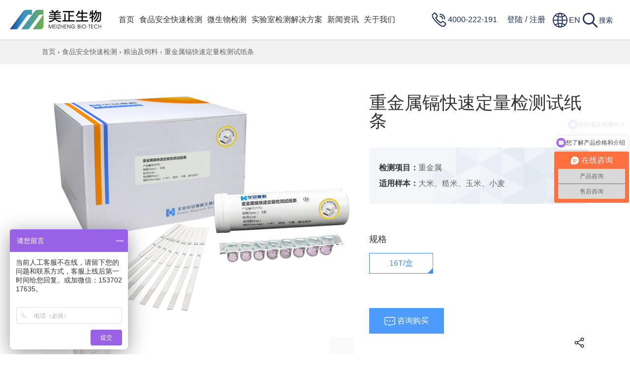

--- FILE ---
content_type: text/html
request_url: http://www.meizhengbio.com/83/798.html
body_size: 8938
content:
<!doctype html>
<html lang="zh-CN">
<head>
<meta charset="utf-8"/>
<title>重金属镉快速定量检测试纸条_山东美正生物科技有限公司</title>
<!--<title>重金属镉快速定量检测试纸条_粮油及饲料_山东美正生物科技有限公司</title>-->
<meta name="keywords" content="重金属镉快速定量检测试纸条,重金属检测"/>
<meta name="description" content="华安麦科重金属镉快速定量检测试纸条，采用胶体金免疫层析技术，灵敏度高，操作简单，方便快速，整体操作时间仅需15min，适用于现场快速检测！"/>
<link rel=”canonical” href="/83/798.html">
<meta name="viewport" content="width=device-width, initial-scale=1.0">
<link rel="stylesheet" href="/static/css/bootstrap.min.css">
<link rel="stylesheet" href="/static/css/base.css?v=1223">
<script src="/static/js/jquery.min.js"></script>
<script src="/static/js/bootstrap.min.js"></script>
<link rel="stylesheet" href="/static/css/swiper.min.css?v=1223">
<script src="/static/js/swiper.min.js?v=1223"></script>
<!--[if gt IE 9]>
<link rel="stylesheet" href="/static/css/ie.css">
<![endif]-->

<!--百度商桥-->
<script>
 var _hmt = _hmt || []; (function() { var hm = document.createElement("script"); hm.src = "https://hm.baidu.com/hm.js?d78ecbeb36c61b83f3aff39bd6e26832"; var s = document.getElementsByTagName("script")[0]; s.parentNode.insertBefore(hm, s); })(); </script>
<!--百度商桥--><link rel="stylesheet" href="/static/css/swiper.min.css">
<script src="/static/js/swiper.min.js"></script>
</head>
<body>
<style type="text/css" media="all">
			     .search-box2 {
			        font-family: FontAwesome;
			        position: absolute;
			        top: 50%;
			        left: 70%;
			        transform: translate(-50%, -50%);
			        background: #ffffff;
			        height: 40px;
			        border: 10px;
			        border-radius: 40px;
			        padding: 10px;
			        opacity: 0;
			        transition-delay: 99999999s;
			        transition-duration: 1s;
			    }
			
			    .search-box2:hover>.search-txt {
			        width: 240px;
			        padding: 0 6px;
			    }
			
			    .search-box2:hover>.search-btn {
			        color: white;
			        background: black;
			    }
			
			    .search-btn {
			        transition: 0.5s;
			        font-family: FontAwesome;
			        font-size: 25px;
			        color: black;
			        float: right;
			        width: 20px;
			        height: 20px;	
			        border: 10px;
			        border-radius: 50%;
			        background: #ffffff;
			        display: flex;
			        justify-content: center;
			        align-items: center;
			        text-decoration: none;
			    }
			
			    .search-txt {
			        border: none;
			        background: none;
			        outline: none;
			        float: left;
			        padding: 0;
			        color: rgb(51, 159, 150);
			        font-size: 16px;
			        transition: 0.6s;
			        line-height: 20px;
			        width: 0px;
			    }
			   
			    @keyframes flash {
			        50% {
			            transform: scale(1.5);
			        }
			
			        80% {
			            transform: rotate(-60deg);
			        }
			
			        100% {
			            transform: rotate(30deg);
			        }
			        
			        
			    }
			    html:hover .search-box2 {
			        opacity: 1;
			        transition-delay: 0s;
			        transition-duration: 0s;
			    }
			   .icon-sou{
			       width: 35px;
			       height: 35px;
			   }

			   .headMob-search{
				padding: 0 15px;
    			margin-top: 15px;
			   }
			   .headMob-search .headMob-link{
				border: 1px solid #007bff;
				border-radius: 25px;
				text-align: center;
				padding: 8px 5px;
				font-size: 16px;
				line-height: 26px;
			   }
			   .headMob-search .headMob-sinp{
				width: 100%;
				padding: 8px 5px;
				border-radius: 25px;
				text-align: center;
				font-size: 16px;
				line-height: 26px;
				border: 2px solid #333;
			   }
</style>
<!-- 顶部开始 -->
<div class="header">
    <div class="brand">
        <!-- <a href="/"><img src="/static/images/logo.png?v=0522" alt="试剂盒"></a> -->
        <a href="/"><img src="/static/images/logo-230227.svg?v=0521" alt="试剂盒"></a>
    </div>
    <div class="menu"><span></span></div>
    <div class="navbar">
        <ul class="nav">
			<li><a href="/">首页</a></li>
			<li>
                <a href="/node/83/">食品安全快速检测</a>
                <ul class="navtwo" style="display: none;">
                    <li><a href="/node/83">粮油及饲料</a></li>
                    <li><a href="/node/84">乳及乳制品</a></li>
                    <li><a href="/node/85">肉类及禽蛋</a></li>
                    <li><a href="/node/122">智慧快检</a></li>
                    <li><a href="/node/96">流通及监管</a></li>
                    <li><a href="/node/95">中药材</a></li>
                    <li><a href="/node/320">蜂蜜</a></li>
                    <li><a href="/node/121">仪器设备</a></li>
                </ul>
            </li>
			<li>
                <a href="/node/184">微生物检测</a>
                <ul class="navtwo" style="display: none;">
                    <li><a href="/node/184">测试片/培养基</a></li>
                    <li><a href="/node/185">PCR</a></li>
                    <li><a href="/node/189">免疫系列</a></li>
                    <li><a href="/node/190">环境监测</a></li>
                </ul>
            </li>
			<li>
                <a href="/node/131">实验室检测解决方案</a>
                <ul class="navtwo" style="display: none;">
                    <li><a href="/node/131">标准物质</a></li>
                    <li><a href="/node/147">基体质控样品</a></li>
                    <li><a href="/node/340">前处理耗材</a></li>
                    <li><a href="/node/152">通用耗材</a></li>
                    <li><a href="/node/153">前处理仪器</a></li>
                </ul>
            </li>
			<li>
                <a href="/news/">新闻资讯</a>
                <ul class="navtwo" style="display: none;">
                    <li><a href="/node/42">美正新闻</a></li>
                    <li><a href="/hangyenews/">行业新闻</a></li>
                    <li><a href="/node/38">政策法规</a></li>
                    <li><a href="/node/356">校园食品安全专题</a></li>
                </ul>
            </li>
			<li>
                <a href="/node/146">关于我们</a>
                <ul class="navtwo" style="display: none;">
                    <li><a href="/node/159">企业大事件</a></li>
                    <li><a href="/node/156">荣誉资质</a></li>
                    <li><a href="/node/161">合作企业</a></li>
                    <li><a href="/node/186">人才战略</a></li>
                    <li><a href="/node/162">联系我们</a></li>
                </ul>
            </li>
        </ul>
    </div>
   <!--<div class="search-box2">-->
 		<!--        <input class="search-txt" type='text' id='inp' placeholder="输入搜索内容..."/>-->
 		<!--        <input class="search-btn" type='button' id='btn' value='&#xf002' />-->
 		<!--    </div>-->
    <div class="header-icon">
        
        <ul class="hi clearfix">
             
			<div>			
		
            <li class="right-search"><img src="/static/images/icon-tel.png" alt="试剂盒"><span>4000-222-191</span></li>
            <li><a href="/login?fallbackUrl=">登陆</a><span>/</span><a href="/register?fallbackUrl=">注册</a></li>
            <li><a href="https://mzfoodtest.com/" target="_blank"><img src="/static/images/icon-lg.png" alt="试剂盒"><span>EN</span></a></li>
            <li><a href="/search?l=cn&q="><img src="/static/images/icon-sou.png" alt="试剂盒" class="icon-sou"><span>搜索</span></a></li>
		</ul>
		<!-- <script type="text/javascript" src="/login_include?fallbackUrl=%2F83%2F798.html&d=1769415014934"></script> -->
    </div>
</div>
<!-- 导航结束 -->

<div class="navbar-model-bg"></div>
<div class="model-bg"></div>
<div class="navbar-m">
    <ul class="nav">
        <li><a href="/">首页</a></li>
        <li>
            <a href="/node/83/">食品安全快速检测</a>
            <i></i>
            <ul class="nav-two" style="display: none;">
                <li>
                    <a href="/node/83">粮油及饲料</a>
                    <i></i>
                    <ul class="nav-three">
                    </ul>
                </li>
                <li>
                    <a href="/node/84">乳及乳制品</a>
                    <i></i>
                    <ul class="nav-three">
                    </ul>
                </li>
                <li>
                    <a href="/node/85">肉类及禽蛋</a>
                    <i></i>
                    <ul class="nav-three">
                    </ul>
                </li>
                <li>
                    <a href="/node/122">智慧快检</a>
                    <i></i>
                    <ul class="nav-three">
                    </ul>
                </li>
                <li>
                    <a href="/node/96">流通及监管</a>
                    <i></i>
                    <ul class="nav-three">
                    </ul>
                </li>
                <li>
                    <a href="/node/95">中药材</a>
                    <i></i>
                    <ul class="nav-three">
                    </ul>
                </li>
                <li>
                    <a href="/node/320">蜂蜜</a>
                    <i></i>
                    <ul class="nav-three">
                    </ul>
                </li>
                <li>
                    <a href="/node/121">仪器设备</a>
                    <i></i>
                    <ul class="nav-three">
                    </ul>
                </li>
            </ul>
        </li>
        <li>
            <a href="/node/184">微生物检测</a>
            <i></i>
            <ul class="nav-two" style="display: none;">
                <li>
                    <a href="/node/184">测试片/培养基</a>
                    <i></i>
                    <ul class="nav-three">
                    </ul>
                </li>
                <li>
                    <a href="/node/185">PCR</a>
                    <i></i>
                    <ul class="nav-three">
                    </ul>
                </li>
                <li>
                    <a href="/node/189">免疫系列</a>
                    <i></i>
                    <ul class="nav-three">
                    </ul>
                </li>
                <li>
                    <a href="/node/190">环境监测</a>
                    <i></i>
                    <ul class="nav-three">
                    </ul>
                </li>
            </ul>
        </li>
        <li>
            <a href="/node/131">实验室检测解决方案</a>
            <i></i>
            <ul class="nav-two" style="display: none;">
                <li>
                    <a href="/node/131">标准物质</a>
                    <i></i>
                    <ul class="nav-three">
                    </ul>
                </li>
                <li>
                    <a href="/node/147">基体质控样品</a>
                    <i></i>
                    <ul class="nav-three">
                    </ul>
                </li>
                <li>
                    <a href="/node/340">前处理耗材</a>
                    <i></i>
                    <ul class="nav-three">
                    </ul>
                </li>
                <li>
                    <a href="/node/152">通用耗材</a>
                    <i></i>
                    <ul class="nav-three">
                    </ul>
                </li>
                <li>
                    <a href="/node/153">前处理仪器</a>
                    <i></i>
                    <ul class="nav-three">
                    </ul>
                </li>
            </ul>
        </li>
        <li>
            <a href="/news/">新闻资讯</a>
            <i></i>
            <ul class="nav-two" style="display: none;">
                <li>
                    <a href="/node/42">美正新闻</a>
                    <i></i>
                    <ul class="nav-three">
                    </ul>
                </li>
                <li>
                    <a href="/hangyenews/">行业新闻</a>
                    <i></i>
                    <ul class="nav-three">
                    </ul>
                </li>
                <li>
                    <a href="/node/38">政策法规</a>
                    <i></i>
                    <ul class="nav-three">
                    </ul>
                </li>
                <li>
                    <a href="/node/356">校园食品安全专题</a>
                    <i></i>
                    <ul class="nav-three">
                    </ul>
                </li>
            </ul>
        </li>
        <li>
            <a href="/node/146">关于我们</a>
            <i></i>
            <ul class="nav-two" style="display: none;">
                <li>
                    <a href="/node/159">企业大事件</a>

                </li>
                <li>
                    <a href="/node/156">荣誉资质</a>
                    <i></i>
                    <ul class="nav-three">
                    </ul>
                </li>
                <li>
                    <a href="/node/161">合作企业</a>
                    <i></i>
                    <ul class="nav-three">
                    </ul>
                </li>
                <li>
                    <a href="/node/186">人才战略</a>
                    <i></i>
                    <ul class="nav-three">
                        <li><a href="/node/186">社会招聘</a></li>
                        <li><a href="/node/187">校园招聘</a></li>
                    </ul>
                </li>
                <li>
                    <a href="/node/162">联系我们</a>
                    <i></i>
                    <ul class="nav-three">
                    </ul>
                </li>
            </ul>
        </li>
        <div class="header-icon-m" style="display: block;">
            <ul class="hi clearfix">
                <li><a href="/login?fallbackUrl=">登陆</a><span>/</span><a href="/register?fallbackUrl=">注册</a></li>
                <li><a href="https://mzfoodtest.com/" target="_blank"><img src="/static/images/icon-lg.png" alt="试剂盒"><span>EN</span></a></li>
            </ul>
            <!-- <script type="text/javascript" src="/login_include?fallbackUrl=%2F83%2F798.html&d=1769415014988"></script> -->
        </div>
		<div class="headMob-search">
			<a href="/search?l=cn&q=" class="headMob-link">搜索</a>
			<!-- <form action="">
				<input type="text" placeholder="输入搜索内容" class="headMob-sinp">
			</form> -->
		</div>
    </ul>
</div>

<!-- 面包屑 -->
<div class="header-bg"></div>
<div class="sort-position">
    <div class="container">
        <a href="/">首页</a> <i>&#155</i> <a href="/node/83/">食品安全快速检测</a> <i>&#155</i> <a href="/node/83">粮油及饲料</a> <i>&#155</i>  重金属镉快速定量检测试纸条
    </div>
</div>

<!-- 产品详情 -->
<div class="show-main mt20">
    <div class="container clearfix">
        <div class="row">
            <div class="col-md-7 product-pics">
                <!-- Swiper -->
                <div class="swiper-container gallery-top">
                    <div class="swiper-wrapper">
                        <div class="swiper-slide" style="background-image:url(/uploads/1/image/public/202503/20250324085551_v446jjnydl.png)"></div>
                    </div>
                </div>
                <div class="swiper-container gallery-thumbs">
                    <div class="swiper-wrapper">
                        <div class="swiper-slide" style="background-image:url(/uploads/1/image/public/202503/20250324085551_v446jjnydl.png)"></div>
                    </div>
                </div>
                <!-- Add Arrows -->
                <div class="swiper-button-next swiper-button-white"></div>
                <div class="swiper-button-prev swiper-button-white"></div>
            </div>
            <div class="col-md-5 product-info">
                <h2>重金属镉快速定量检测试纸条</h2>
                <div class="intro">
                    <p><strong>检测项目：</strong>重金属</p>
                    <p><strong>适用样本：</strong>大米、糙米、玉米、小麦</p>
                </div>
                
                <div class="specs">
                    <div class="specs-title">规格</div>
                    <div class="specs-choose">
                        <div class="specs-option">16T/盒</div>
                    </div>
                </div>
                <div class="product-btn">
                    <a href="OnLineSay:;" class="msg qiao"><i></i> 咨询购买</a>
                    
                    <script>
$(".qiao").click(function(){
    $('#nb_invite_ok').click();
});
</script>
                    <!--<a href="javascript:;" class="msg" id="show-msg"><i></i> 咨询购买</a> 点击弹出留言-->
                    
                    <div class="bdsharebuttonbox"><a href="#" class="bds_more" data-cmd="more">分享</a></div>
                    <span style="margin-left: 15px;color: #ffffff00;">浏览量：</span><span id="info_views" style="color: #ffffff00;">4980</span>
                </div>
            </div>
        </div>
        <script>
        window._bd_share_config={"common":{"bdSnsKey":{},"bdText":"美正","bdMini":"2","bdMiniList":false,"bdPic":"","bdStyle":"0","bdSize":"24"},"share":{}};with(document)0[(getElementsByTagName('head')[0]||body).appendChild(createElement('script')).src='//bdimg.share.baidu.com/static/api/js/share.js?v=89860593.js?cdnversion='+~(-new Date()/36e5)];
        </script>
        <style>
        .bdshare-button-style0-24 a, .bdshare-button-style0-24 .bds_more {
            background-image: unset;
            background: url(/static/images/ico-share.png) no-repeat center;
            font-size: 0;
            border: 0;
            text-align: right;
            position: absolute;
            right: 0;
        }
        </style>
        <div class="product-content">
            <div class="product-title">
                <span>产品介绍</span>
            </div>
            <!-- 概述-编辑器内容 -->
            <div class="product-editor p_border_b">
                <div class="product-editor-title">概述</div>
				<p>重金属镉快速定量检测试纸条&#xff0c;采用胶体金免疫层析技术&#xff0c;灵敏度高&#xff0c;操作简单&#xff0c;方便快速&#xff0c;整体操作时间需15min&#xff0c;适用于现场快速检测&#xff01;</p><p><br /></p><p><strong>适用范围</strong></p><p>大米、糙米、玉米和小麦</p><p><br /></p><p><strong>储存及有效期</strong></p><p>检测试纸条与微孔应储存于2~8°C、阴凉避光干燥处&#xff0c;切勿冷冻&#xff1b;</p><p>本产品有效期为12个月&#xff1b;</p><p>有效期及批号见外包装。</p>
            </div>
            <!-- 检测步骤-编辑器内容 -->
            <div class="product-editor p_border_b">
                <div class="product-editor-title">检测步骤</div>
                <p><strong>样品检测</strong></p><p>a.使用前将试纸条、微孔试剂和待检样品恢复至室温 25℃&#xff1b;将所需微孔试剂置于加热器上的微孔中&#xff0c;将 试纸条从桶中取出待用。一次检测样品数量不要超 过 4 个&#xff1b;如超出&#xff0c;可按照 4 个一组&#xff0c;分批检测&#xff1b; </p><p>b. 移取 200µL 回温后的样品于微孔试中&#xff0c;缓慢抽吸至 检测样品与微孔试剂充分混匀&#xff1b;按下计时器&#xff0c;开始 40℃条件下孵育 3min&#xff1b; </p><p>c. 孵育结束后&#xff0c;停止计时&#xff1b;立即将试纸条插入微孔试剂中&#xff0c;使印有 LOGO 手柄端向上&#xff0c;另一端向下并充 分浸入溶液中&#xff1b;再次按下计时器&#xff0c;开始第二次 5min 反应&#xff1b; </p><p>d. 5min 反应结束后&#xff0c;停止计时&#xff1b;取出试纸条&#xff0c;擦除下端样品垫&#xff0c;立即使用读数仪读取检测结果。注意不 要接触或损坏测试条中部检测区域&#xff0c;并在 1min 内读 取结果&#xff1b; </p><p>e. 检验完毕&#xff0c;剩余试纸条和微孔试剂放回试剂桶并盖紧桶盖&#xff0c;剩余所有的试剂盖紧瓶盖&#xff0c;一起放回试剂盒中&#xff0c;2~8℃保存。<br /></p>
            </div>
            <!-- 注意事项-多行文本 -->
            <div class="product-editor">
                <div class="product-editor-title">注意事项</div>
                <div style="white-space: pre-wrap;">1. 检测试纸条请在有效期内使用，使用前将试纸条和待检样本恢复至室温。
2. 样本大米和糙米可共用一条曲线，即糙米样本也可用大米的曲线进行检测。 
3. 所有溶液使用前需摇匀，试剂 A 会有沉淀出现，但不影响结果。
4. 检测过程中请勿触摸试纸条中央的白色膜面，如不小心接触后请遗弃。 
5. 枪头与离心管等耗材不可混用，以免交叉污染。 
6. 样品要与微孔中试剂充分混合均匀，避免产生泡沫。 
7. 第二次孵育后，务必立即去掉测试条下端的样品垫，并在1min 内读取结果，因为试纸条干燥后颜色深度会有变化， 影响最后的结果。 
8. 仪器读取结果必须使用配套读数仪和样品卡槽。 
9. 试剂从试剂桶取出后，请立即盖好试剂桶盖。如果一次用 不完 8 个微孔，可用微孔盖盖住剩余微孔，并立即放回到 装有干燥剂的试剂桶中密封保存。请小心开启微孔盖，以 保证全部试剂保留在微孔中。 
10. 如发现阳性，检测结果需要使用法定的确证方法进行确 证。 
11. 试验遇到的任何问题，请与供应商联系。</div>
            </div>
            <div class="product-title">
                <span>更多产品</span>
            </div>
            <div class="more-list row">
                <div>
                    <a href="/83/798.html" class="item">
                        <div class="item-img">
                            <img src="/uploads/1/image/public/202503/20250324085551_v446jjnydl.png" alt="重金属镉快速定量检测试纸条">
                        </div>
                        <div class="title">重金属镉快速定量检测试纸条</div>
                    </a>
                </div>
                <div>
                    <a href="/83/419.html" class="item">
                        <div class="item-img">
                            <img src="/uploads/1/image/public/202104/20210409163245_3o5lnlp97r.jpg" alt="呕吐毒素ELISA快速检测试剂盒">
                        </div>
                        <div class="title">呕吐毒素ELISA快速检测试剂盒</div>
                    </a>
                </div>
                <div>
                    <a href="/83/416.html" class="item">
                        <div class="item-img">
                            <img src="/uploads/1/image/public/202012/20201209124228_es9nf6na2b.png" alt="呕吐毒素快速定量检测试纸条-水提取（粮油）">
                        </div>
                        <div class="title">呕吐毒素快速定量检测试纸条-水提取（粮油）</div>
                    </a>
                </div>
                <div>
                    <a href="/83/3752.html" class="item">
                        <div class="item-img">
                            <img src="/uploads/1/image/public/202303/20230306113014_k1ihovmigq.jpg" alt="赭曲霉毒素A毒素荧光定量检测试纸条">
                        </div>
                        <div class="title">赭曲霉毒素A毒素荧光定量检测试纸条</div>
                    </a>
                </div>
                <div>
                    <a href="/83/3751.html" class="item">
                        <div class="item-img">
                            <img src="/uploads/1/image/public/202303/20230306113014_k1ihovmigq.jpg" alt="T-2毒素荧光定量检测试纸条">
                        </div>
                        <div class="title">T-2毒素荧光定量检测试纸条</div>
                    </a>
                </div>
            </div>
        </div>
    </div>
</div>

<div class="product-msg">
    <div class="product-msg-form">
        <div class="pmf-model">
            <i class="close-msg"></i>
            <div class="msg-title">留言咨询购买</div>
            <form id="guestbookForm" action="/guestbook/create" method="post" class="msg-form">
                <input type="hidden" name="status_0" value="留言成功！"/>
                <input type="hidden" name="status_1" value="留言成功，请等待管理员审核！"/>
                <input type="hidden" name="nextUrl" value="/"/>
                <input type="hidden" name="typeId" value="1"/>
                <div class="form-group">
                    <input type="text" name="username" placeholder="姓名(必填)" class="form-control" required>
                </div>
                <div class="form-group">
                    <input type="text" name="mobile" placeholder="手机号码(必填)" class="form-control" required>
                </div>
                <div class="form-group">
                    <input type="text" name="email" placeholder="邮箱" class="form-control">
                </div>
                <div class="form-group">
                    <input type="text" name="qq" placeholder="公司名称(必填)" class="form-control" required>
                </div>
                <div class="form-group">
                    <input type="text" name="title" placeholder="行业" class="form-control">
                </div>
                <div class="form-group">
                    <textarea name="text" id="" rows="3" placeholder="请输入留言内容，我们会立即回复。" class="form-control" required> &nbsp </textarea>
                </div>
                <div class="form-group">
                    <input type="text" id="commentCaptcha" name="captcha" data-rule-required="true" data-msg-required="请输入验证码" data-rule-remote='{"url":"/captcha","type":"post"}' data-msg-remote="验证码错误" onfocus="if($('#commentCaptchaImg').is(':hidden')){$('#commentCaptchaImg').show().attr('src','/captcha?d='+new Date()*1)};" autocomplete="off" placeholder="请输入验证码" class="form-control"/>
                    <img id="commentCaptchaImg" onclick="this.src='/captcha?d='+new Date()*1;$('#commentCaptcha').focus();" style="cursor:pointer;border:1px solid #ccc;margin:0;vertical-align:top;display:none;position:absolute;" title="点击重新获取验证码"/>
                </div>
                <button type="submit">提交留言</button>
            </form>
        </div>
    </div>
</div>
 
<!-- Initialize Swiper -->
<script>
var galleryThumbs = new Swiper('.gallery-thumbs', {
    spaceBetween: 10,
    slidesPerView: 4,
    freeMode: true,
    watchSlidesVisibility: true,
    watchSlidesProgress: true,
    breakpoints: {
        1200: {
          slidesPerView: 4,
        },
        768: {
          slidesPerView: 2,
        },
    }
});
var galleryTop = new Swiper('.gallery-top', {
    spaceBetween: 10,
    navigation: {
        nextEl: '.product-pics .swiper-button-next',
        prevEl: '.product-pics .swiper-button-prev',
    },
    thumbs: {
        swiper: galleryThumbs,
    }
});

$(".playbtn").click(function(){
    $(this).hide();
    $("#video").trigger('play');
});
$("#show-msg").click(function(){
    $(".product-msg").addClass("show");
});
$(".product-msg .close-msg").click(function(){
    $(".product-msg").removeClass("show");
});
</script>

<script type="text/javascript">
$('.video-js').prop('preload', 'autoplay');
</script>
<script type="text/javascript">
$("#info_views").load("/info_views/798?d="+new Date()*1);
</script>

<div class="footer">
    <div class="footer-body container">
        <div class="footer-left">
            <p><a href="/"><img src="/static/images/logo-230227.svg?v=0521" alt="检测试剂盒"></a></p>
            <p class="tel"><a href="tel:4000-222-191">4000-222-191</a></p>
            <p class="address"><a href="javascript:(void);">山东省日照高新区昭阳北路69号</a></p>
        </div>
        <div class="footer-center clearfix">
            <dl>
                <dt>产品及解决方案</dt>
                <dd><a href="/node/83/">食品安全快速检测</a></dd>
                <dd><a href="/node/184">微生物检测</a></dd>
                <dd><a href="/node/131">实验室检测解决方案</a></dd>
            </dl>
            <dl class="dl2">
                <dt>关于我们</dt>
                <dd><a href="/node/156">荣誉资质</a></dd>
                <dd><a href="/node/159">企业大事件</a></dd>
                <dd><a href="/node/155">企业文化</a></dd>
            </dl>
        </div>
        <div class="footer-right">
            <p class="tac"><img src="/uploads/1/image/public/202302/20230227163516_opl07uvlwm.jpg" alt="检测试剂盒"></p>
            <p class="tac"><img src="/static/images/icon-wechat.png" alt="检测试剂盒" class="icon-wechat"></p>
        </div>
    </div>
    <div class="copyright container" footer-body="" style="padding: 0px 15px; display: flex;flex-wrap: wrap;text-align-last: left; color: black;font-size: 14px;">
    <a href="http://www.meizhengbio.com/"  style="color: #7e7f82;font-size: 14px;border-right-width: 10px;padding-left: 5px;padding-right: 5px;">elisa试剂盒</a>
    <a href="http://www.meizhengbio.com/hangyenews/3642.html"  style="color: #7e7f82;font-size: 14px;border-right-width: 10px;padding-left: 5px;padding-right: 5px;">华安麦科</a>
    </div>
    <div class="copyright container">
        <p><a href="#">&copy; 2026 山东美正生物科技有限公司 版权所有</a>
        <a href="http://beian.miit.gov.cn" target="_blank" class="icp c-666 a-hover">鲁ICP备2021027158号-1</a>
        <a href="https://www.beian.gov.cn/portal/index?login=Y&token=47b8daa8-4ca3-4a9f-81b9-5944355688f1" target="_blank" ><img src="/static/images/gwa.png" alt="检测试剂盒" style="border: none; display: inline;padding-bottom: 3px;padding-right: 4px;
">鲁公网安备37110202000421号</a>
         <a href="https://www.dowv.com/" target="_blank" class="dowv">网站建设</a></p>
    </div>
</div>

<script type="text/javascript">
document.write(decodeURI("%3Cscript src='/visit_log?url=")+encodeURIComponent(document.location.href)+decodeURI("&referrer=")+encodeURIComponent(document.referrer)+decodeURI("' type='text/javascript'%3E%3C/script%3E"));
</script>
<script src="/static/js/base.js?v=1223"></script>
<script>
// 手机端导航切换
var i = 0;
$(document).ready(function(){
  $(".menu").click(function(){
    $('.header').toggleClass('menu_click');
    if (i == 0) {
      $(".navbar-m").addClass('active');
      $('.navbar-model-bg').fadeIn(300);
      $("html").css("overflow","hidden");
      i = 1;
    } else {
      $(".navbar-m").removeClass('active');
      $(".navbar-m .nav-two").fadeOut();
      $(".navbar-m i").removeClass("active");
	    $('.navbar-model-bg').fadeOut(300);
      $("html").css("overflow","auto");
      i = 0;
    }
  });
  $(".nav i").click(function(){
    $(this).siblings(".nav-two").fadeToggle().parents().siblings("li").children(".nav-two").hide();
    $(this).toggleClass("active").parents().siblings("li").children("i").removeClass("active");
  });
  $(".navbar-close").click(function(){
    $('.navbar-fixed').toggleClass("active");
    $("html").css("overflow","auto");
  });
  $(".navbar-model-bg").click(function(){
    $(".navbar-m").removeClass('active');
    $(".navbar-m .nav-two").fadeOut();
    $(".navbar-m i").removeClass("active");
    $('.navbar-model-bg').fadeOut(300);
    $("html").css("overflow","auto");
    i = 0;
  });
})
</script>
<!--百度备注-->
<script>
(function(){
    var bp = document.createElement('script');
    var curProtocol = window.location.protocol.split(':')[0];
    if (curProtocol === 'https'){
   bp.src = 'https://zz.bdstatic.com/linksubmit/push.js';
  }
  else{
  bp.src = 'http://push.zhanzhang.baidu.com/push.js';
  }
    var s = document.getElementsByTagName("script")[0];
    s.parentNode.insertBefore(bp, s);
})();
</script>
<!--百度备注-->


</body>
</html>


--- FILE ---
content_type: text/html;charset=utf-8
request_url: http://www.meizhengbio.com/info_views/798?d=1769905315929
body_size: 35
content:
5038

--- FILE ---
content_type: text/css
request_url: http://www.meizhengbio.com/static/css/base.css?v=1223
body_size: 21905
content:
/*
 * @Author: Shu Binqi
 * @Date: 2020-11-06 10:47:38
 * @Last Modified by: Shu Binqi
 * @Last Modified time: 2021-07-13 10:58:29
 */

 @font-face {
    font-family: "SourceHanSerifCN-Bold";
    src: url("/static/fonts/SourceHanSerifCN-Bold.ttf");
}
@font-face {
    font-family: "Barlow-Black";
    src: url("/static/fonts/Barlow-Black.ttf");
}
* {
    box-sizing: border-box;
}
img {
    display: block;
    max-width: 100%;
}
ul,li,ol {
    list-style: none;
}
div,span,p,h1,h2,h3,h4,h5,h6,ul,li,ol {
    margin: 0;
    padding: 0;
}
a {
    display: block;
    transition: all .5s !important;
}
a:hover {
    color: #3b90ff !important;
    text-decoration: none;
    transition: all .5s !important;
}
a .title {
    color: #333333;
    transition: all .5s !important;
}
a:hover .title {
    color: #3b90ff !important;
}
.tac {
    text-align: center;
}
.en {
    text-transform: uppercase;
}
.mt20 {
    margin-top: 20px;
}
.mb20 {
    margin-bottom: 20px;
}
.mb30 {
    margin-bottom: 30px;
}
.mb40 {
    margin-bottom: 40px;
}
.mb50 {
    margin-bottom: 50px;
}


@media screen and (min-width: 1480px) {
    .container {
        max-width: 1400px;
    }
}
.menu {
    display: none;
}

.header {
    width: 100%;
    height: 80px;
    padding: 0 20px;
    /* overflow: hidden; */
    position: fixed;
    left: 0;
    top: 0;
    background: rgba(255, 255, 255, 0.5);
    -webkit-backdrop-filter: saturate(180%) blur(20px);
    backdrop-filter: saturate(180%) blur(20px);
    z-index: 99;
    box-shadow: 0 0 5px 0 rgba(0, 0, 0, 0.15);
}
.header-bg {
    height: 80px;
    width: 100%;
    background: transparent;
}
.brand {
    float: left;
    margin-top: 20px;
}
.brand a {
    display: block;
    height: 40px;
}
.brand a img {
    height: 100%;
}
.branden {
    float: right;
    margin-top: 22px;
    margin-right: 480px;
    font-size: 18px;
    color: #1A2D55;
    line-height: 40px;
    display: inline-block;
    vertical-align: middle;
}

.navbar {
    /* display: none; */
    float: left;
    height: 100%;
    padding: 0 0 0 50px;
}
.navbar .nav {
    height: 100%;
}
.navbar li {
    margin: 0 35px;
}
.navbar li a {
    display: block;
    line-height: 80px;
    height: 100%;
    color: #333;
    position: relative;
}
.navbar li a:after {
    content: "";
    position: absolute;
    z-index: -1;
    left: 50%;
    right: 50%;
    bottom: 0;
    background: #6FAAF7;
    height: 3px;
    -webkit-transition-property: left,right;
    transition-property: left,right;
    -webkit-transition-duration: .3s;
    transition-duration: .3s;
    -webkit-transition-timing-function: ease-out;
    transition-timing-function: ease-out;
    z-index: 9;
}
.navbar li:hover a:after,
.navbar li.active a:after {
    left: 0;
    right: 0;
}
.navbar li:hover a,
.navbar li.active a {
    color: #3B90FF;
}
.header-icon {
    position: fixed;
    right: 35px;
    top: 20px;
}
.header-icon li {
    float: left;
    margin-left: 10px;
}
.header-icon a {
    display: block;
    height: 40px;
    line-height: 40px;
}
.header-icon img {
    height: 30px;
    width: 30px;
    display: inline-block;
    vertical-align: middle;
    margin-right: 3px;
}
.header-icon span {
    font-size: 16px;
    color: #1A2D55;
    line-height: 40px;
    display: inline-block;
    vertical-align: middle;
}
.header-icon li:nth-child(2) {
    font-size: 16px;
    color: #1a2d55;
    margin-left: 20px;
    margin-right: 10px;
}
.header-icon li:nth-child(2) a {
    display: inline-block;
    font-size: 16px;
    color: #1a2d55;
    vertical-align: middle;
}
.header-icon li:nth-child(2) span {
    display: inline-block;
    vertical-align: middle;
    font-size: 16px;
    color: #1a2d55;
    margin: 0 5px;
}
.header-icon li:last-child span {
    font-size: 14px;
}
.banner {
    width: 100%;
    height: 100vh;
    position: relative;
    /* overflow: hidden; */
}
.banner video {
    object-fit: cover;
    width: 100%;
    height: 100vh;
}
.banner .b-text {
    position: absolute;
    bottom: 500px;
    width: 30.9%;
}

/* 页面底部 */
.footer {
    background: #E8E8E9;
}
.footer-body {
    padding: 40px 15px;
    display: flex;
    flex-wrap: wrap;
    justify-content: space-between;
}
.footer-left {
    min-width: 280px;
    margin-right: 80px;
}
.footer-left img {
    height: 55px;
    margin-bottom: 20px;
}
.footer-left p.tel {
    font-size: 36px;
    line-height: 45px;
    font-weight: 700;
    color: #192C53;
}
.footer-left p.address {
    font-size: 18px;
    line-height: 30px;
    color: #192C53;
}
.footer-left p a {
    color: #192C53;
}
.footer-center {
    flex: 1;
}
.footer-center dl {
    float: left;
    min-width: 240px;
    margin-bottom: 15px;
    margin-right: 20px;
}
.footer-center dl dt {
    font-size: 24px;
    color: #192C53;
    line-height: 32px;
    margin-bottom: 10px;
}
.footer-center dl dd {
    font-size: 16px;
    line-height: 30px;
    color: #647995;
}
.footer-center dl dd a {
    display: block;
    color: #647995;
}
.dl2 {
    width: 320px;
}
.dl2 dd {
    min-width: 100%;
    float: left;
}
.footer-right img {
    display: inline-block;
    max-width: 150px;
}
.footer-right .icon-wechat {
    width: 18px;
}
.copyright p {
    text-align: center;
    line-height: 90px;
    border-top: 1px solid #cbcbcb;
}
.copyright p a {
    display: inline-block;
    color: #192C53;
    font-size: 18px;
    line-height: 90px;
    margin-left: 10px;
}
.copyright p a.dowv {
    color: #e6e6e8;
}
.copyright p a.dowv:hover {
    color: #e6e6e8 !important;
}

/* 首页公共部分 */
.index-section {
    padding: 80px 0;
    position: relative;
    z-index: 1;
}
.index-title {
    margin-bottom: 30px;
}
.index-title h4 {
    text-align: center;
}
.index-title h4.en {
    font-size: 20px;
    font-weight: 400;
    line-height: 30px;
    color: #184390;
    margin-bottom: 10px;
    margin-top: 0;
}
.index-title h4.cn {
    font-size: 48px;
    font-family: SourceHanSerifCN-Bold;
    font-weight: 700;
    line-height: 60px;
    color: #414141;
    margin-bottom: 10px;
}
.index-more {
    text-align: center;
}
.index-more a {
    display: inline-block;
    height: 45px;
    border: 1px solid #CCCCCC;
    border-radius: 30px;
    padding: 0 35px;
    margin: 0 auto;
}
.index-more a span {
    display: inline-block;
    vertical-align: middle;
    line-height: 45px;
    font-size: 14px;
    color: #5b5b5b;
    margin-right: 5px;
}
.index-more a img {
    display: inline-block;
    vertical-align: middle;
    height: 12px;
}
/* 视频菜单 */
.index-navbar {
    position: absolute;
    height: 86px;
    bottom: 50px;
    background: #fff;
    border-radius: 10px;
    /* overflow: hidden; */
    width: 100%;
    max-width: 100%;
    margin-left: -15px;
}
.index-navbar > ul {
    padding-left: 116px;
    position: relative;
}
.index-navbar > ul:after {
    display: none;
    content: "";
    width: 100%;
    min-height: 325px;
    background: rgba(255, 255, 255, 0.95);
    position: absolute;
    bottom: 0;
    left: 0;
    border-radius: 10px;
    z-index: 9;
    transition: all .5s;
}
.index-navbar > ul ul {
    display: none;
    position: absolute;
    bottom: 86px;
    left: 0;
    height: auto;
    z-index: 10;
    padding-bottom: 5px;
    transition: all .5s;
}
.index-navbar.active > ul ul {
    height: 285px;
}
.index-navbar.hover > ul:after {
    display: block;
}
.index-navbar.hover > ul ul {
    display: block;
}
.index-navbar.active > ul:after {
    top: 86px;
    bottom: auto;
    box-shadow: rgba(0, 0, 0, 0.21);
}
.index-navbar.active > ul ul {
    top: 86px;
    bottom: auto;
}
.index-navbar > ul ul li {
    position: relative;
}
.index-navbar > ul ul li:after {
    content: "";
    width: 12px;
    height: 14px;
    background: url(/static/images/icon-x2.png) no-repeat center center;
    background-size: contain;
    position: absolute;
    left: -17px;
    top: 11px;
    transition: all .5s;
}
.index-navbar > ul ul li:hover:after {
    background: url(/static/images/icon-x1.png) no-repeat center center;
    background-size: contain;
}
.index-navbar > ul ul a {
    width: 100%;
    display: block;
    font-size: 14px;
    color: #333333;
    white-space: pre;
    line-height: 35px;
    transition: all .5s;
}
.index-navbar > ul ul a:hover {
    color: #6FAAF7;
}
.index-navbar > ul > li {
    float: left;
    margin: 0 48px;
    position: relative;
}
.index-navbar > ul > li:before {
    content: "";
    position: absolute;
    z-index: -1;
    left: 50%;
    right: 50%;
    bottom: 0;
    background: #6FAAF7;
    height: 3px;
    -webkit-transition-property: left,right;
    transition-property: left,right;
    -webkit-transition-duration: .3s;
    transition-duration: .3s;
    -webkit-transition-timing-function: ease-out;
    transition-timing-function: ease-out;
    z-index: 9;
}
.index-navbar > ul > li:hover:before {
    left: 0;
    right: 0;
}
.index-navbar > ul > li > a {
    line-height: 86px;
    height: 86px;
    color: #000000;
}
.index-navbar a.logo {
    display: block;
    height: 86px;
    width: 116px;
    background: #6FAAF7;
    padding: 30px;
    position: absolute;
    left: 0;
    top: 0;
    border-radius: 10px 0 0 10px;
}
.index-navbar a.logo img {
    height: 26px;
}
/* 产品及解决方案 */
.index-solutions-tab .taba-hd {
    padding: 25px;
    box-shadow: 0px 0px 8px 0px rgba(0, 0, 0, 0.21);
    border-radius: 17px;
    margin-top: 60px;
    margin-bottom: 90px;
}
.index-solutions-tab .tab-bd-item {
    height: 0;
    overflow: hidden;
    position: relative;
}
.index-solutions-tab .tab-bd-item.active {
    height: auto;
    overflow: inherit;
}
.index-solutions-tab .tab-bd-item .swiper-button-next {
    right: -40px;
    background: url(/static/images/icon-right.png) no-repeat center center;
    background-size: contain;
    outline: none;
}
.index-solutions-tab .tab-bd-item .swiper-button-prev {
    left: -40px;
    background: url(/static/images/icon-left.png) no-repeat center center;
    background-size: contain;
    outline: none;
}
.index-solutions-tab .tab-bd-item .swiper-button-prev:after,
.index-solutions-tab .tab-bd-item .swiper-button-next:after {
    display: none;
}
.index-solutions-tab .col-md-4 {
    position: relative;
}
.index-solutions-tab .col-md-4.active:after {
    content: "";
    background: #3B90FF;
    position: absolute;
    width: 100%;
    height: 250px;
    border-radius: 17px;
    top: -60px;
    left: 0;
    z-index: 9;
    transition: all .5s;
}
.index-solutions-tab .col-md-4 i {
    display: block;
    width: 56px;
    height: 56px;
    margin: 0 auto;
    margin-bottom: 14px;
    transition: all .5s;
}
.index-solutions-tab .col-md-4 h4.cn {
    font-size: 24px;
    color: #666;
    line-height: 33px;
    margin-bottom: 5px;
    text-align: center;
    /* transition: all .5s; */
}
.index-solutions-tab .col-md-4 h4.en {
    font-size: 16px;
    color: #999999;
    line-height: 22px;
    margin-top: 5px;
    margin-bottom: 5px;
    text-align: center;
    text-transform: uppercase;
    /* transition: all .5s; */
}
.index-solutions-tab .col-md-4 .tab-intro {
    display: none;
    transition: all .5s;
}
.index-solutions-tab .col-md-4 a.more {
    display: none;
}
.index-solutions-tab .col-md-4.active i {
    position: absolute;
    left: 20px;
    top: 0;
}
.index-solutions-tab .col-md-4.active h4.cn,
.index-solutions-tab .col-md-4.active h4.en {
    padding-left: 90px;
    text-align: left;
    color: #fff;
}
.index-solutions-tab .col-md-4.active h4.cn {
    margin-top: -20px;
}
.index-solutions-tab .col-md-4.active .tab-intro {
    position: absolute;
    display: block;
    font-size: 16px;
    line-height: 20px;
    height: 96px;
    color: #CEE3FF;
    padding: 0 80px 0 20px;
    margin-top: 10px;
    display: -webkit-box;
    overflow: hidden;
    -webkit-line-clamp: 3; /* 行数 */
    -webkit-box-orient: vertical;
}
.index-solutions-tab .col-md-4.active a.more {
    display: block;
    width: 70px;
    height: 95px;
    background: url(/static/images/bg6.png) no-repeat center center;
    background-size: contain;
    position: absolute;
    right: 0;
    bottom: -55px;
    z-index: 11;
}
.index-solutions-tab .col-md-4.active a.more img {
    height: 13px;
    position: absolute;
    top: 65%;
    left: 45%;
}
.index-solutions-tab .tab-hd-item1 i {
    background: url(/static/images/icon-p2.png) no-repeat center center;
    background-size: contain;
}
.index-solutions-tab .tab-hd-item2 i {
    background: url(/static/images/icon-p3.png) no-repeat center center;
    background-size: contain;
}
.index-solutions-tab .tab-hd-item3 i {
    background: url(/static/images/icon-p1.png) no-repeat center center;
    background-size: contain;
}
.index-solutions-tab .tab-hd-item1.active i {
    background: url(/static/images/icon-p2w.png) no-repeat center center;
    background-size: contain;
}
.index-solutions-tab .tab-hd-item2.active i {
    background: url(/static/images/icon-p3w.png) no-repeat center center;
    background-size: contain;
}
.index-solutions-tab .tab-hd-item3.active i {
    background: url(/static/images/icon-p1w.png) no-repeat center center;
    background-size: contain;
}
.index-solutions-tab .tab-intro,
.index-solutions-tab .tab-hd-title {
    position: relative;
    z-index: 10;
}
.index-solutions-tab .tab-hd-title {
    cursor: pointer;
}
.swiper-s .list-item {
    display: block;
    height: 260px;
    position: relative;
    overflow: hidden;
    border-radius: 10px;
}
.swiper-s .title {
    width: 150px;
    height: 200px;
    position: absolute;
    right: 0;
    bottom: 0;
    transition: all .5s;
}
.swiper-s .title:after {
    content: "";
    position: absolute;
    left: 40px;
    bottom: -500px;
    width: 500px;
    height: 1000px;
    background: rgba(255, 255, 255, 0.65);
    transform: rotate(35deg);
    z-index: 0;
    transition: all .5s;
}
.swiper-s .title i {
    display: block;
    width: 25px;
    height: 25px;
    background: url(/static/images/icon-more1.png) no-repeat center center;
    background-size: contain;
    position: absolute;
    bottom: 90px;
    right: 20px;
    z-index: 10;
    transition: all .5s;
}
.swiper-s .title span {
    display: block;
    font-size: 18px;
    color: #333333;
    line-height: 30px;
    text-align: right;
    position: absolute;
    bottom: 20px;
    right: 0px;
    z-index: 10;
    padding: 0 20px;
    transition: all .5s;
}
.swiper-s .list-item p {
    display: none;
    transition: all .5s;
    font-size: 16px;
    color: #333333;
    line-height: 32px;
    position: absolute;
    left: 0;
    top: 100px;
    z-index: 10;
    padding: 0 25px;
}
.swiper-s .list-item:hover .title:after {
    left: -120px;
    bottom: -500px;
    /* -webkit-backdrop-filter: saturate(180%) blur(20px);
    backdrop-filter: saturate(180%) blur(20px); */
}
.swiper-s .list-item:hover .title {
    width: 100%;
    top: 0;
    left: 0;
}
.swiper-s .list-item:hover .title i {
    right: 20px;
    top: 20px;
}
.swiper-s .list-item:hover span {
    left: 5px;
    top: 20px;
    text-align: left;
}
.swiper-s .list-item:hover p {
    display: block;
    top: 86px;
    display: -webkit-box;
    overflow: hidden;
    -webkit-line-clamp: 4; /* 行数 */
    -webkit-box-orient: vertical;
}
/* 热门产品 */
.index-products {
    background: url(/static/images/bg1.png) no-repeat center center;
    background-size: cover;
}
.index-products-list {
    margin-bottom: 0;
    position: relative;
}
.index-products-list .swiper-p-next {
    right: -40px !important;
    background-image: transparent !important;
    background: url(/static/images/icon-right.png) no-repeat center center;
    background-size: contain;
    outline: none;
}
.index-products-list .swiper-p-prev {
    left: -40px !important;
    background-image: transparent !important;
    background: url(/static/images/icon-left.png) no-repeat center center;
    background-size: contain;
    outline: none;
}
.swiper-p-next::after {
    display: none;
}
.swiper-p-prev::after {
    display: none;
}
.index-intro {
    font-size: 21px;
    color: #666666;
    line-height: 29px;
    text-align: center;
    max-width: 1200px;
    margin: 0 auto;
    margin-bottom: 30px;
}
.index-products-item {
    position: relative;
}
.index-products-item {
    display: block;
    height: 380px;
    background-size: cover;
}
.products-item-top,
.products-item-back {
    position: absolute;
    top: 0;
    left: 0;
    width: 100%;
    height: 100%;
    -webkit-transition: all .5s ease;
    -moz-transition: all .5s ease;
    transition: all .5s ease;
    backface-visibility: hidden;
    -ms-backface-visibility: hidden;
    -moz-backface-visibility: hidden;
    -webkit-backface-visibility: hidden;
    -o-backface-visibility: hidden;
    border-radius: 8px;
}
.products-item-top {
    background: url(/static/images/bg4.png) no-repeat center center;
    z-index: 10;
}
.products-item-top .item-img {
    height: 203px;
    width: 100%;
    display: block;
    margin-bottom: 40px;
    border-radius: 8px 8px 0 0;
}
.products-item-top b {
    display: block;
    height: 4px;
    width: 70px;
    background: #647995;
    border-radius: 2px;
    margin: 0 auto;
    margin-bottom: 26px;
}
.products-item-top h4 {
    padding: 0 30px;
    font-size: 20px;
    line-height: 30px;
    height: 60px;
    color: #666;
    text-align: center;
    display: -webkit-box;
    overflow: hidden;
    -webkit-line-clamp: 2; /* 行数 */
    -webkit-box-orient: vertical;
    margin-bottom: 60px;
}
.products-item-back {
    background: url(/static/images/bg5.png) no-repeat center center;
    padding: 40px 15px;
    z-index:9;
    transform:rotate3d(0,1,0,-180deg);
    -ms-transform:rotate3d(0,1,0,-180deg);  /* IE 9 */
    -moz-transform:rotate3d(0,1,0,-180deg); /* Firefox */
    -webkit-transform:rotate3d(0,1,0,-180deg); /* Safari å’Œ Chrome */
    -o-transform:rotateY(0,1,0,-180deg);  /* Opera */
    /* box-shadow: 0px 10px 40px 0px rgba(0,12,42,0.2); */
}
.products-item-back a {
    display: block;
}
.products-item-back:hover,
.products-item-back a:hover .title {
    color: #fff !important;
}
.products-item-back .title {
    padding: 0 20px;
    display: block;
    font-size: 20px;
    line-height: 30px;
    color: #fff;
    text-align: center;
    margin-bottom: 26px;
    display: -webkit-box;
    overflow: hidden;
    -webkit-line-clamp: 2; /* 行数 */
    -webkit-box-orient: vertical;
    margin-bottom: 50px;
}
.products-item-back .title:hover {
    color: #fff !important;
}
.products-item-back b {
    display: block;
    height: 4px;
    width: 70px;
    background: #fff;
    border-radius: 2px;
    margin: 0 auto;
    margin-bottom: 26px;
}
.products-item-back .intro {
    font-size: 16px;
    line-height: 30px;
    height: 90px;
    color: #fff;
    text-align: center;
    display: -webkit-box;
    overflow: hidden;
    -webkit-line-clamp: 3; /* 行数 */
    -webkit-box-orient: vertical;
    margin-bottom: 50px;
    text-align: left;
}
.products-item-back .more img {
    width: 25px;
    display: block;
    margin: 0 auto;
}
.index-products-item:hover .products-item-top {
    transform: rotate3d(0,1,0,180deg);
    -ms-transform: rotate3d(0,1,0,180deg);
    -moz-transform: rotate3d(0,1,0,180deg);
    -webkit-transform: rotate3d(0,1,0,180deg);
    -o-transform: rotate3d(0,1,0,180deg);
    z-index: 9;
}
.index-products-item:hover .products-item-back {
    transform: rotate3d(0,1,0,0deg);
    -ms-transform: rotate3d(0,1,0,0deg);
    -moz-transform: rotate3d(0,1,0,0deg);
    -webkit-transform: rotate3d(0,1,0,0deg);
    -o-transform: rotate3d(0,1,0,0deg);
    z-index: 10;
}
/* 新闻资讯 */
.index-news {
    background: url(/static/images/bg2.png) no-repeat center center;
    background-size: cover;
}
.index-news-tab .row {
    margin-bottom: 40px;
}
.index-news-tab .tab-hd {
    text-align: center;
    margin-bottom: 45px;
}
.index-news-tab .tab-hd span {
    display: inline-block;
    height: 48px;
    line-height: 48px;
    padding: 0 35px;
    font-size: 21px;
    background: rgba(224, 238, 255, 0.59);
    border-radius: 24px 0px 24px 0px;
    margin: 0 11px;
    cursor: pointer;
}
.index-news-tab .tab-hd span:hover,
.index-news-tab .tab-hd span.active {
    color: #fff;
    background: #6faaf7;
}
.index-news-left .item-img {
    display: block;
    height: 448px;
    border-radius: 10px 10px 0 0;
}
.index-news-left .item-text {
    display: block;
    height: 188px;
    border-radius: 0 0 10px 10px;
    padding: 12px 20px;
    background: #fff;
}
.index-news-left .item-text h4 {
    font-size: 24px;
    color: #333333;
    line-height: 33px;
    white-space: nowrap;
    overflow: hidden;
    text-overflow: ellipsis;
    margin-top: 0;
    margin-bottom: 5px;
}
.index-news-left p.time {
    margin-bottom: 5px;
}
.index-news-left p.time img {
    height: 20px;
    display: inline-block;
    vertical-align: middle;
    margin-right: 5px;
}
.index-news-left p.time span {
    display: inline-block;
    vertical-align: middle;
    font-size: 18px;
    color: #999;
}
.index-news-left p.intro {
    font-size: 16px;
    color: #666666;
    line-height: 30px;
    height: 90px;
    display: -webkit-box;
    overflow: hidden;
    -webkit-line-clamp: 3; /* 行数 */
    -webkit-box-orient: vertical;
}
.index-news-right li a {
    background: #fff;
    padding: 10px;
    border-radius: 10px;
}
.index-news-right .list-item {
    width: 100%;
    display: block;
    margin-bottom: 20px;
}
.index-news-right li:last-child .list-item {
    margin-bottom: 0;
}
.index-news-right .item-img {
    width: 183px;
    height: 124px;
    border-radius: 10px;
    overflow: hidden;
    margin-right: 15px;
    float: left;
}
.index-news-right .item-text {
    width: calc(100% - 200px);
    float: left;
}
.index-news-right .item-text h4 {
    font-size: 20px;
    color: #333333;
    line-height: 33px;
    white-space: nowrap;
    overflow: hidden;
    text-overflow: ellipsis;
    margin-bottom: 2px;
}
.index-news-right p.time {
    margin-bottom: 2px;
}
.index-news-right p.time img {
    height: 20px;
    display: inline-block;
    vertical-align: middle;
    margin-right: 5px;
}
.index-news-right p.time span {
    display: inline-block;
    vertical-align: middle;
    font-size: 18px;
    color: #999;
}
.index-news-right p.intro {
    font-size: 16px;
    color: #666666;
    line-height: 29px;
    height: 29px;
    white-space: nowrap;
    overflow: hidden;
    text-overflow: ellipsis;
}
.index-news-list2 .list-item {
    display: flex;
    align-items: center;
}
.index-news-list2 .item-img {
    width: 310px;
    height: 210px;
    border-radius: 15px;
    margin-right: 20px;
}
.index-news-list2 p.time {
    margin-bottom: 5px;
}
.index-news-list2 p.time img {
    height: 20px;
    display: inline-block;
    vertical-align: middle;
    margin-right: 5px;
}
.index-news-list2 p.time span {
    display: inline-block;
    vertical-align: middle;
    font-size: 18px;
    color: #999;
}
.index-news-list2 .title {
    font-size: 20px;
    color: #666666;
    line-height: 32px;
    height: 64px;
    margin-bottom: 10px;
    display: -webkit-box;
    overflow: hidden;
    -webkit-line-clamp: 2; /* 行数 */
    -webkit-box-orient: vertical;
}
.index-news-list2 .intro {
    font-size: 16px;
    color: #666666;
    line-height: 29px;
    height: 87px;
    display: -webkit-box;
    overflow: hidden;
    -webkit-line-clamp: 3; /* 行数 */
    -webkit-box-orient: vertical;
}
.index-news-list2 .col-md-6 {
    margin-top: 20px;
}
.index-news-list2 .col-md-6.list-item {
    margin-top: 0;
    margin-bottom: 5px;
}
.index-news-list2 .col-md-6 > a {
    display: block;
    position: relative;
}
.index-news-list2 .col-md-6 > a > span {
    display: block;
    font-size: 16px;
    color: #666666;
    line-height: 50px;
    white-space: nowrap;
    overflow: hidden;
    text-overflow: ellipsis;
    padding-right: 160px;
}
.index-news-list2 .col-md-6 div.time {
    position: absolute;
    right: 0;
    top: 0;
}
.index-news-list2 div.time img {
    height: 20px;
    display: inline-block;
    vertical-align: middle;
    margin-right: 5px;
}
.index-news-list2 div.time span {
    display: inline-block;
    vertical-align: middle;
    font-size: 18px;
    line-height: 50px;
    color: #999;
}
/* 服务网络 */
.index-section-num {
    margin-bottom: 40px;
}
.index-counter {
    width: 150px;
    margin: 0 auto;
}
.index-counter span.counter {
    display: block;
    color: #333333;
    font-family: Barlow-Black;
    font-size: 48px;
    font-weight: 700;
    line-height: 58px;
    margin-bottom: 20px;
    position: relative;
}
.index-counter span.counter:after {
    content: "";
    width: 100%;
    height: 1px;
    background: #d8d8d8;
    position: absolute;
    bottom: -10px;
    left: 0;
}
.index-counter span.counter.active {
    color: #3b90ff;
}
.index-counter span:nth-child(2) {
    font-size: 16px;
    color: #666666;
}
.index-map {
    position: relative;
    margin-bottom: 20px;
}
.index-map .map-circle {
    position: absolute;
}
.index-map-m {
    display: none;
}

.index-map .map-hover img {
    width: 20px;
}
.index-map .map-content {
    display: none;
    position: absolute;
    left: 50%;
    bottom: 44px;
    margin-left: -131px;
    width: 262px;
    min-height: 40px;
    background: #fff;
    padding: 10px;
    border-radius: 5px;
    box-shadow: 0px 0px 4px 0px rgba(0, 0, 0, 0.25);
    z-index: 9;
}
.index-map .map-content:after {
    content: "";
    width: 26px;
    height: 12px;
    background: url(/static/images/map-content.png) no-repeat center center;
    background-size: cover;
    position: absolute;
    bottom: -12px;
    left: 50%;
    margin-left: -13px;
}
.index-map .map-content p {
    display: flex;
}
.index-map .map-content span {
    word-break: break-all;
}
.index-map .map-content span:nth-child(1) {
    width: 50px;
    min-width: 50px;
}
/* 服务网络 */

/* --- 栏目页公共部分 --- */
.sort-nav {
    width: 100%;
    padding: 20px 40px;
    background: url(/static/images/ico-p4.png) no-repeat center top;
    background-size: 100% 80px;
    border-radius: 20px 0 0 0;
    margin-top: -80px;
    position: relative;
    z-index: 9;
    margin-bottom: 30px;
}
.sort-nav li {
    float: left;
    margin-right: 30px;
}
.sort-nav li a {
    display: block;
    padding: 0 25px;
    font-size: 18px;
    height: 40px;
    color: #fff;
    line-height: 40px;
    border-radius: 20px;
}
.sort-nav-about li {
    margin-right: 20px;
}
.sort-nav-about li a {
    padding: 0 20px;
}
.sort-nav li i {
    display: none;
    height: 12px;
    width: 9px;
    background: url(/static/images/ico-r5.png) no-repeat center center;
    background-size: contain;
    margin-left: 6px;
}
.sort-nav li.active i {
    display: inline-block;
}
.sort-nav li:hover a {
    background: #fff;
}
.sort-nav li.active a {
    background: #fff;
    color: #3b90ff;
}
/* -- 面包屑导航 -- */
.sort-position {
    height: 50px;
    background: #F2F2F2;
    font-size: 14px;
    color: #666666;
}
.sort-position a {
    color: #666666;
    display: inline-block;
    height: 50px;
    line-height: 50px;
}
.sort-position span {
    margin: 0 2px;
}
.sort-position i {
    font-style: normal;
}
/* -- 面包屑导航 -- */
/* --- 栏目页公共部分 --- */

/* --- 产品列表 --- */
.sort-banner {
    padding: 180px 0 0 0;
    height: 780px;
    position: relative;
}
.sort-banner:after {
    content: "";
    width: 50%;
    height: 100%;
    position: absolute;
    left: 0;
    top: 0;
    background: linear-gradient(to right,rgba(0, 0, 0, 0.2),rgba(0, 0, 0, 0));
    z-index: 0;
}
.sort-banner .container {
    position: relative;
    z-index: 2;
}
.sort-banner video {
    width: 100%;
    height: 100%;
    object-fit: cover;
}
.sort-banner h2.en {
    font-size: 24px;
    line-height: 33px;
    color: #fff;
}
.sort-banner h2.cn {
    font-size: 48px;
   font-family: SourceHanSerifCN-Bold;
    line-height: 70px;
    color: #fff;
    margin-bottom: 15px;
}
.sort-banner.text-color h2.en,
.sort-banner.text-color h2.cn {
    color: #fff;
    font-family: SourceHanSerifCN-Bold;
}
.sort-banner p {
    font-size: 21px;
    line-height: 30px;
    color: #fff;
}
.sort-banner .video a {
    background: #3B90FF;
    border-radius: 35px;
    height: 60px;
    line-height: 60px;
    padding: 0 30px 0 20px;
    display: inline-block;
    font-size: 18px;
    color: #fff;
}
.sort-banner .video a:hover {
    color: #fff !important;
}
.sort-banner .video a i {
    width: 33px;
    height: 33px;
    background: url(/static/images/ico-play.svg) no-repeat center;
    background-size: cover;
    display: inline-block;
    vertical-align: middle;
    transform: translateY(-2px);
}
.sort-main {
    position: relative;
    /* z-index: 2; */
}
.sort-left {
    width: 260px;
    float: left;
}
.sort-navbar {
    width: 100%;
    position: relative;
    background: #f6faff;
    border-radius: 0 0 20px 0;
    padding: 30px 15px;
    border: 1px solid #3b90ff;
    border-top: 0;
    margin-bottom: 20px;
}
.sort-navbar > li {
    margin-bottom: 35px;
}
.sort-navbar > li:last-child {
    margin-bottom: 0;
}
.sort-navbar li:nth-child(2) .item-img i {
    display: block;
    background: url(/static/images/ico-bg22.png) no-repeat center center;
    background-size: contain;
    width: 33px;
    height: 33px;
}
.sort-navbar li:nth-child(2).active .item-img i {
    background: url(/static/images/ico-bg2.png) no-repeat center center;
    background-size: contain;
}
.sort-navbar li:nth-child(3) .item-img i {
    display: block;
    background: url(/static/images/ico-bg33.png) no-repeat center center;
    background-size: contain;
    width: 33px;
    height: 33px;
}
.sort-navbar li:nth-child(3).active .item-img i {
    background: url(/static/images/ico-bg3.png) no-repeat center center;
    background-size: contain;
}
.sort-navbar li:nth-child(4) .item-img i {
    display: block;
    background: url(/static/images/ico-bg11.png) no-repeat center center;
    background-size: contain;
    width: 33px;
    height: 33px;
}
.sort-navbar li:nth-child(4).active .item-img i {
    background: url(/static/images/ico-bg1.png) no-repeat center center;
    background-size: contain;
}
.sort-navbar > li .item {
    position: relative;
    cursor: pointer;
}
.sort-navbar > li .item-text i {
    position: absolute;
    top: 16px;
    right: 0;
    width: 12px;
    height: 12px;
    background: url(/static/images/ico-r1.png) no-repeat center center;
    background-size: contain;
    transition: all .5s;
}
.sort-navbar > li.active .item-text i {
    background: url(/static/images/ico-r2.png) no-repeat center center;
    background-size: contain;
}
.sort-navbar li .item {
    display: flex;
    align-items: center;
}
.sort-navbar li .item-img {
    margin-right: 10px;
}
.sort-navbar li .cn {
    font-size: 20px;
    color: #333333;
    line-height: 28px;
}
.sort-navbar li .en {
    font-size: 12px;
    color: #999999;
    line-height: 17px;
}
.sort-navbar li.active .cn,
.sort-navbar li.active .en {
    color: #3b90ff;
}
.sort-navbar .sortbar-list {
    display: none;
    padding-top: 30px;
    padding-left: 25px;
}
.sort-navbar li.active .sortbar-list {
    display: block;
}
.sortbar-list li {
    margin-bottom: 0px;
}
.sortbar-list li a {
    display: block;
    line-height: 40px;
    height: 40px;
    color: #333333;
    font-size: 16px;
    position: relative;
}
.sortbar-list li.active a {
    color: #3b90ff;
}
.sortbar-list li.active a:after {
    content: "";
    width: 31px;
    height: 31px;
    background: url(/static/images/ico-r3.png) no-repeat center center;
    position: absolute;
    right: 0;
    top: 5px;
}
.sortbar-list li i {
    display: inline-block;
    background: url(/static/images/ico-p1.png) no-repeat center center;
    background-size: 18px 18px;
    width: 22px;
    height: 22px;
    vertical-align: middle;
    margin-top: -2px;
    margin-right: 3px;
}
.sort-navbar-title {
    position: absolute;
    top: -80px;
    left: 0;
    background: url(/static/images/ico-p2.png) no-repeat center center;
    line-height: 80px;
    width: 260px;
    font-size: 24px;
    padding-left: 20px;
    color: #fff;
}
.sort-content {
    padding: 35px 0 35px 280px;
}
.sort-content .sort-title {
    position: relative;
    background: url(/static/images/ico-bg6.png) no-repeat left 6px;
    background-size: 63px 37px;
    margin-bottom: 25px;
}
.sort-content .sort-title .cn {
    font-size: 20px;
    color: #333333;
    line-height: 28px;
    padding-left: 50px;
}
.sort-content .sort-title .en {
    font-size: 14px;
    color: #666666;
    line-height: 20px;
    padding-left: 50px;
}
.sort-search {
    position: absolute;
    right: 75px;
    top: 20px;
}
.sort-search.p-s {
    right: 0;
    top: 10px;
}
.sort-search input {
    font-size: 14px;
    color: #fff;
    line-height: 20px;
    width: 267px;
    height: 33px;
    background: transparent;
    border-radius: 20px;
    border: 1px solid #fff;
    padding: 0 45px 0 15px;
    outline: none;
}
.sort-search input:focus {
    color: #fff;
    background: transparent;
    border: 1px solid #fff;
}
.sort-search button {
    width: 22px;
    height: 22px;
    background: url(/static/images/ico-search.png) no-repeat center;
    background-size: contain;
    position: absolute;
    right: 10px;
    top: 5px;
    border: 0;
}
.sort-search-form input {
    font-size: 14px;
    color: #333;
    line-height: 20px;
    width: 267px;
    height: 33px;
    background: #FFFFFF;
    border-radius: 20px;
    border: 1px solid #CECECE;
    padding: 0 45px 0 15px;
    outline: none;
}
.sort-search-form input:focus {
    background: #fff;
    color: #333;
    border: 1px solid #CECECE;
}
.sort-search-form button {
    position: absolute;
    right: 15px;
    top: 5px;
    background: transparent;
    border: 0;
    padding: 0;
    outline: none;
}
.sort-search-form button i {
    display: block;
    width: 22px;
    height: 22px;
    background: url(/static/images/icon-search.png) no-repeat center center;
    background-size: contain;
}
.select-choose {
    display: flex;
    border: 1px solid #e9e9e9;
    position: relative;
    border-bottom: 0;
}
.sort-select .select-choose:last-child {
    border-bottom: 1px solid #e9e9e9;
}
.select-choose .select-title {
    line-height: 45px;
    background: #f3f3f3;
    min-width: 112px;
    padding-left: 15px;
}
.select-option {
    padding: 5px 80px 5px 20px;
    /* height: 45px; */
    overflow: hidden;
}
.select-option.more {
    height: 45px;
}
.select-option.active {
    height: auto;
}
.select-option a {
    line-height: 35px;
    font-size: 14px;
    color: #666666;
    margin-right: 20px;
    word-break: keep-all;
    display: inline-block;
}
.select-option a.active {
    color: #3b90ff;
}
.select-more {
    position: absolute;
    right: 10px;
    top: 11px;
    height: 23px;
    font-size: 14px;
    color: #666666;
    line-height: 22px;
    background: #fff;
    border: 1px solid #e3e3e3;
    padding: 0 9px;
    cursor: pointer;
}
.select-more i {
    background: url(/static/images/ico-up.png) no-repeat center center;
    background-size: contain;
    width: 10px;
    height: 10px;
    display: inline-block;
    transform: rotate(180deg);
    transition: all .5s;
}
.select-more.active i {
    transform: rotate(0deg);
}
.sort-product-list {
    margin-top: 30px;
}
.sort-product-list .item-img {
    overflow: hidden;
    height: 167px;
}
.sort-product-list .item-img a {
    width: 100%;
    height: 100%;
    display: block;
    transition: all .5s;
}
.sort-product-list .item-img a:hover {
    transform: scale(1.03);
}
.sort-product-list .item-img img {
    width: 100%;
    height: auto;
    opacity: 0;
}
.sort-product-list .col-md-3 {
    margin-bottom: 30px;
}
.sort-product-list .col-md-3 .item {
    box-shadow: 0px 0px 5px 0px #DEDEDE;
    border-radius: 5px;
    overflow: hidden;
}
.sort-product-list .item .title {
    line-height: 35px;
    padding: 10px 15px;
    /*white-space: nowrap;
    overflow: hidden;
    text-overflow: ellipsis;*/
}
.sort-contact {
    display: flex;
    background: url(/static/images/ico-bg8.png) no-repeat center center;
    padding: 20px;
}
.sort-contact i {
    background: url(/static/images/ico-tel.png) no-repeat center;
    background-size: contain;
    width: 28px;
    height: 28px;
    margin-right: 10px;
}
.sort-contact-info span:nth-child(1) {
    display: block;
    font-size: 18px;
    color: #fff;
}
.sort-contact-info span:nth-child(2) {
    display: block;
    font-size: 24px;
    color: #fff;
}
.sort-map {
    border-radius: 20px 0 20px 0;
    background-image: linear-gradient(to right, #f6faff, #d4d4dc);
    padding: 15px;
}
.sort-map .en {
    display: block;
    font-size: 14px;
    color: #B1B3C5;
}
.sort-map .cn {
    display: block;
    font-size: 18px;
    color: #666666;
    line-height: 20px;
    margin-bottom: 20px;
}
/* --- 产品列表 --- */

/* --- 产品详情 --- */
.product-pics {
    position: relative;
}
.product-pics .gallery-top {
    border-radius: 10px;
    overflow: hidden;
}
.product-pics .gallery-top,
.product-pics .gallery-thumbs {
    width: 100%;
    margin-left: auto;
    margin-right: auto;
}
.product-pics .gallery-top .swiper-wrapper {
    height: 520px;
    /*height: 100%;*/
}
.product-pics .gallery-thumbs {
    width: calc(100% - 120px);
}
.product-pics .gallery-thumbs .swiper-wrapper {
    height: 105px;
}
.product-pics .swiper-slide {
    background-size: cover;
    background-position: center;
}
.product-pics .swiper-slide video {
    width: 100%;
    height: 100%;
    object-fit: cover;
}
.product-pics .gallery-top {
    height: 80%;
    width: 100%;
}
.product-pics .gallery-thumbs {
    height: 20%;
    box-sizing: border-box;
    padding: 5px 0;
    margin-top: 10px;
}
.product-pics .gallery-thumbs .swiper-slide {
    width: 25%;
    height: 100%;
    opacity: 0.4;
}
.product-pics .gallery-thumbs .swiper-slide-thumb-active {
    opacity: 1;
}
.product-pics .swiper-button-next,.product-pics .swiper-button-prev {
    height: 100px;
    width: 50px;
    background: #f3f3f3;
}
.product-pics .swiper-button-next {
    right: 15px;
    bottom: 10px;
    top: inherit;
    margin-top: 0;
    color: #666666;
    background-size: 20px 30px;
    background-repeat: no-repeat;
    background-position: 14px;
}
.product-pics .swiper-button-prev {
    left: 15px;
    bottom: 10px;
    top: inherit;
    margin-top: 0;
    color: #666666;
    background-size: 20px 30px;
    background-repeat: no-repeat;
    background-position: 14px;
}
.product-pics .swiper-button-next:after,
.product-pics .swiper-button-prev:after {
    font-size: 24px;
}
.video-play .playbtn {
    width: 60px;
    height: 60px;
    position: absolute;
    left: 50%;
    top: 50%;
    margin-left: -30px;
    margin-top: -30px;
    cursor: pointer;
}
.videoplay .playbtn1 {
    width: 36px;
    height: 36px;
    position: absolute;
    left: 50%;
    top: 50%;
    margin-left: -18px;
    margin-top: -18px;
}
/* 产品简介 */
.product-info h2 {
    margin-top: 40px;
    font-size: 36px;
    line-height: 37px;
    margin-bottom: 36px;
}
.product-info .intro {
    background: url(/static/images/ico-bg7.png) no-repeat center center;
    background-size: cover;
    padding: 25px 20px;
    margin-bottom: 60px;
}
.product-info .intro p {
    color: #666666;
    font-size: 16px;
    line-height: 32px;
}
.product-info .intro strong {
    color: #333333;
}
.product-info .specs {
    margin-bottom: 20px;
}
.product-info .specs .specs-title {
    font-size: 18px;
    line-height: 25px;
    color: #333333;
    margin-bottom: 15px;
}
.product-info .specs .specs-choose {
    margin-bottom: 60px;
}
.product-info .specs .specs-option {
    display: inline-block;
    margin: 0 10px 10px 0;
    font-size: 16px;
    line-height: 40px;
    color: #3b90ff;
    border: 1px solid #3b90ff;
    padding: 0 40px;
    position: relative;
}
.product-info .specs .specs-option:after {
    content: "";
    width: 0;
    height: 0;
    border-style: solid;
    border-width: 0 0 10px 10px;
    border-color: transparent transparent #3b90ff transparent;
    position: absolute;
    right: 0;
    bottom: 0;
}
.product-btn a {
    margin-right: 30px;
    padding: 0 30px;
    line-height: 50px;
    display: inline-block;
    font-size: 16px;
    border: 1px solid #3b90ff;
}
.product-btn a.msg {
    background: #3b90ff;
    color: #fff;
    opacity: 0.9;
}
.product-btn a.msg:hover {
    color: #fff !important;
    opacity: 1;
}
.product-btn a i {
    display: inline-block;
    vertical-align: middle;
    width: 22px;
    height: 22px;
}
.product-btn a.msg i {
    background: url(/static/images/ico-msg.png) no-repeat center center;
    background-size: contain;
}
.product-btn a.down i {
    background: url(/static/images/ico-note.png) no-repeat center center;
    background-size: contain;
}
.product-btn {
    margin-bottom: 30px;
}
.product-title {
    font-size: 20px;
    line-height: 30px;
    border-bottom: 3px solid #3b90ff;
    margin-top: 40px;
    margin-bottom: 30px;
}
.product-title span {
    display: inline-block;
    height: 48px;
    line-height: 48px;
    padding: 0 70px 0 46px;
    color: #fff;
    background: url(/static/images/ico-p3.png) no-repeat center right;
    background-size: contain;
    border-radius: 10px 0 0 0;
}
.product-editor {
    padding-bottom: 30px;
    margin-bottom: 30px;
}
.product-editor .product-editor-title {
    font-size: 24px;
    color: #333333;
    line-height: 36px;
    margin-bottom: 15px;
}
.p_border_b {
    border-bottom: 1px solid #6f6f6f;
}
.product-editor h2 {
    font-size: 24px;
    font-weight: 700;
    color: #000000;
    line-height: 36px;
    margin-bottom: 10px;
    text-align: center;
}
.product-editor h1,h2,h3,h4,h5,h6 {
    line-height: 1.5;
    color: #333;
    margin-top: 15px;
    margin-bottom: 15px;
}
.product-editor h1 {
    font-size: 30px;
}
.product-editor h2 {
    font-size: 24px;
}
.product-editor h3 {
    font-size: 20px;
}
.product-editor h4 {
    font-size: 18px;
}
.product-editor h5 {
    font-size: 16px;
}
.product-editor h6 {
    font-size: 14px;
}
.product-editor span,
.product-editor p {
    /*font-size: 16px !important;*/
    font-size: 16px ;
    /*color: #6f6f6f !important;*/
    color: #6f6f6f ;
    /*line-height: 32px !important;*/
    line-height: 32px ;
    /*margin-bottom: 10px !important;*/
    margin-bottom: 5px ;
    /*word-break: break-all;*/
    word-break: break-word;
}
.product-editor > div:nth-child(2) {
    font-size: 16px !important;
    color: #6f6f6f !important;
    line-height: 42px !important;
    white-space: pre-wrap;
}
.product-editor ol,
.product-editor ul {
    padding-left: 25px;
}
.product-editor ul li {
    list-style: disc;
}
.product-editor ol li {
    list-style: decimal;
}
.product-editor video,
.product-editor table,
.product-editor img {
    max-width: 100%;
    height: auto !important;
}
.product-editor img {
    display: inline-block;
    /*margin: 0 auto;*/
}
.product-editor a {
    color: #103673;
}
/* 产品留言 */
.product-msg {
    position: fixed;
    top: 0;
    left: 0;
    z-index: 1050;
    display: none;
    width: 100%;
    height: 100%;
    overflow-x: hidden;
    overflow-y: auto;
    background: rgba(0, 0, 0, 0.4);
}
.product-msg.show {
    display: block;
}
.product-msg.show .product-msg-form {
    -webkit-transform: translate(0,0px);
    transform: translate(0,0px);
}
.product-msg .product-msg-form {
    max-width: 520px;
    margin: 1.75rem auto;
    display: -ms-flexbox;
    display: flex;
    -ms-flex-align: center;
    align-items: center;
    min-height: calc(100% - 1rem);
    min-height: calc(100% - 3.5rem);
    transition: -webkit-transform .3s ease-out;
    transition: transform .3s ease-out;
    transition: transform .3s ease-out,-webkit-transform .3s ease-out;
    -webkit-transform: translate(0,-50px);
    transform: translate(0,-50px);
}
.pmf-model {
    position: relative;
    display: -ms-flexbox;
    display: flex;
    -ms-flex-direction: column;
    flex-direction: column;
    width: 100%;
    pointer-events: auto;
    background-color: #fff;
    background-clip: padding-box;
    border: 1px solid rgba(0,0,0,.2);
    border-radius: 8px;
    outline: 0;
    padding: 35px 90px;
}
.pmf-model .msg-title {
    font-size: 20px;
    line-height: 40px;
    color: #2b2b2b;
    text-align: center;
    margin-bottom: 30px;
    position: relative;
}
.pmf-model .msg-title:after {
    content: "";
    width: 74px;
    height: 3px;
    position: absolute;
    left: 50%;
    top: 44px;
    margin-left: -37px;
    background: #3b90ff;
}
.pmf-model input.form-control {
    height: 40px;
    line-height: 40px;
    background: #dedede;
    font-size: 14px;
}
.pmf-model .form-group {
    margin-bottom: 15px;
}
.pmf-model textarea.form-control {
    line-height: 40px;
    background: #dedede;
    font-size: 14px;
}
.pmf-model button {
    width: 100%;
    height: 43px;
    line-height: 43px;
    background: #3B90FF;
    text-align: center;
    font-size: 14px;
    color: #fff;
    border-radius: 5px;
    border: 1px solid #3B90FF;
}
.close-msg {
    position: absolute;
    right: 25px;
    top: 25px;
    width: 30px;
    height: 30px;
    background: url(/static/images/ico-close.svg) no-repeat center;
    background-size: 20px 20px;
    cursor: pointer;
    z-index: 1099;
}
.more-list {
    margin-left: -12px;
    margin-right: -12px;
    margin-bottom: 60px;
}
.more-list > div {
    width: 20%;
    padding-left: 12px;
    padding-right: 12px;
}
.more-list .item {
    box-shadow: 0px 0px 5px 0px #DEDEDE;
    border-radius: 5px;
    overflow: hidden;
    margin-bottom: 30px;
}
.more-list .item img {
    width: 100%;
    height: 190px;
}
.more-list .item .title {
    font-size: 16px;
    color: #333333;
    line-height: 36px;
    padding: 6px 10px;
    white-space: nowrap;
    overflow: hidden;
    text-overflow: ellipsis;
}
/* --- 产品详情 --- */

/* --- 所有新闻 --- */
.news-list {
    margin-bottom: 45px;
    padding-bottom: 45px;
    border-bottom: 1px dashed #999999;
}
.news-list:last-child {
    border-bottom: 0;
    margin-bottom: 0;
}
.news-list .index-news-left .item-text,
.news-list .index-news-right a {
    background: #f7f7f7;
}
.news-title {
    margin-bottom: 35px;
    position: relative;
    padding-left: 50px;
    background: url(/static/images/ico-bg6.png) no-repeat center left;
    background-size: 63px 37px;
}
.news-title .cn {
    font-size: 20px;
    color: #333333;
    line-height: 28px;
}
.news-title .en {
    font-size: 14px;
    color: #666666;
    line-height: 20px;
}
.news-title .more {
    position: absolute;
    right: 0;
    top: 15px;
}
.news-title .more span {
    font-size: 14px;
    color: #5b5b5b;
    display: inline-block;
    vertical-align: middle;
}
.news-title .more i {
    display: inline-block;
    vertical-align: middle;
    background: url(/static/images/icon-r2.png) no-repeat center center;
    background-size: contain;
    height: 13px;
    width: 28px;
    margin-left: 5px;
}
/* --- 所有新闻 --- */

/* --- 新闻列表 --- */
.news-list-common li {
    margin-bottom: 35px;
    padding-bottom: 35px;
    border-bottom: 1px dashed #999999;
}
.news-list-common .list-item {
    display: flex;
    align-items: center;
}
.news-list-common .item-img {
    width: 322px;
    min-width: 322px;
    height: 215px;
    overflow: hidden;
    margin-right: 30px;
}
.news-list-common .item-img .img {
    display: block;
    width: 100%;
    height: 100%;
    transition: all .5s;
}
.news-list-common .item-img:hover .img {
    transform: scale(1.05);
}
.news-list-common .item-text {
    flex: 1;
}
.news-list-common .item-text .title {
    font-size: 24px;
    color: #666666;
    line-height: 33px;
    max-height: 66px;
    /* height: 66px; */
    margin-bottom: 5px;
    display: -webkit-box;
    overflow: hidden;
    -webkit-line-clamp: 2; /* 行数 */
    -webkit-box-orient: vertical;
}
.news-list-common p.time {
    margin-bottom: 5px;
}
.news-list-common p.time img {
    height: 20px;
    display: inline-block;
    vertical-align: middle;
    margin-right: 5px;
}
.news-list-common p.time span {
    display: inline-block;
    vertical-align: middle;
    font-size: 18px;
    color: #999;
}
.news-list-common p.intro {
    font-size: 16px;
    color: #666666;
    line-height: 30px;
    height: 90px;
    display: -webkit-box;
    overflow: hidden;
    -webkit-line-clamp: 3; /* 行数 */
    -webkit-box-orient: vertical;
}
.news-list-common .item-more {
    height: 140px;
    border-left: 1px solid #d8d8d8;
    padding-left: 50px;
    padding-right: 15px;
    margin-left: 35px;
}
.news-list-common .item-more a {
    line-height: 140px;
}
.news-list-common .item-more i {
    width: 25px;
    height: 25px;
    display: inline-block;
    background: url(/static/images/icon-more1.png) no-repeat center center;
    background-size: contain;
}
/* --- 新闻列表 --- */

/* --- 新闻详情 --- */
.news-content {
    padding-top: 20px;
}
.news-content .container h2 {
    font-size: 24px;
    line-height: 36px;
    color: #666666;
    text-align: center;
    margin-bottom: 20px;
}
.news-content p.time {
    text-align: center;
    padding-bottom: 15px;
    border-bottom: 1px dashed #999999;
    max-width: 1200px;
    margin: 0 auto;
    margin-bottom: 30px;
}
.news-content p.time i {
    display: inline-block;
    vertical-align: middle;
    text-align: center;
    width: 20px;
    height: 20px;
    background: url(/static/images/icon-date.png) no-repeat center center;
    background-size: contain;
}
.news-content p.time span {
    display: inline-block;
    vertical-align: middle;
    font-size: 18px;
    color: #999;
    line-height: 25px;
}
.news-content-c {
    max-width: 1200px;
    margin: 0 auto;
}
.news-content-c h2 {
    font-size: 24px;
    font-weight: 700;
    color: #000000;
    line-height: 36px;
    margin-bottom: 10px;
    text-align: center;
}
.news-content-c h1,h2,h3,h4,h5,h6 {
    line-height: 1.5;
    color: #333;
    margin-top: 15px;
    margin-bottom: 15px;
}
.news-content-c h1 {
    font-size: 30px;
}
.news-content-c h2 {
    font-size: 24px;
}
.news-content-c h3 {
    font-size: 20px;
}
.news-content-c h4 {
    font-size: 18px;
}
.news-content-c h5 {
    font-size: 16px;
}
.news-content-c h6 {
    font-size: 14px;
}
.news-content-c p {
    font-size: 16px;
    color: #6f6f6f;
    line-height: 32px;
    margin-bottom: 1.5px;
    word-break: break-word;
}
.news-content-c ol,
.news-content-c ul {
    padding-left: 25px;
}
.news-content-c ul li {
    list-style: disc;
}
.news-content-c ol li {
    list-style: decimal;
}
.news-content-c table,
.news-content-c img {
    max-width: 75%;
    margin: 0 auto;
    margin-top: 15px;
    height: auto !important;
}
.news-content-c table{
    max-width: 90%;
}
.news-content-c table p{
     word-break: inherit;
}
.news-content-c video {
    display: block;
    max-width: 85%;
    margin: 0 auto;
    margin-bottom: 40px;
    margin-top: 40px;
}
.news-content-c img {
    display: inline-block;
    /* margin: 0 auto; */
}
.news-content-c a {
    color: #103673;
    display: contents;
}
.news-content-next {
    margin-bottom: 40px;
    border-top: 1px solid #d8d8d8;
}
.news-content-next p {
    font-size: 16px;
    line-height: 60px;
    color: #666666;
    border-bottom: 1px solid #d8d8d8;
    height: 60px;
    display: flex;
    margin-bottom: 0;
}
.news-content-next p.prev i {
    display: inline-block;
    width: 44px;
    height: 60px;
    background: url(/static/images/ico-up1.png) no-repeat center left;
    background-size: 18px auto;
}
.news-content-next p.next i {
    display: inline-block;
    width: 44px;
    height: 60px;
    background: url(/static/images/ico-down1.png) no-repeat center left;
    background-size: 18px auto;
}
.news-content-next p span {
    display: inline-block;
    min-width: 65px;
}
.news-content-next a {
    display: inline-block;
    font-size: 16px;
    line-height: 60px;
    color: #666666;
    white-space: nowrap;
    overflow: hidden;
    text-overflow: ellipsis;
}
.back-page {
    text-align: right;
    margin-bottom: 40px;
}
.back-page a {
    display: inline-block;
    background: #3B90FF;
    padding: 8px 20px;
    border-radius: 10px;
}
.back-page i {
    display: inline-block;
    vertical-align: middle;
    width: 24px;
    height: 18px;
    background: url(/static/images/ico-back.png) no-repeat center center;
    background-size: cover;
    margin-right: 7px;
}
.back-page span {
    display: inline-block;
    vertical-align: middle;
    font-size: 16px;
    line-height: 30px;
    color: #fff;
}
/* --- 新闻详情 --- */

/* --- 试剂操作视频 --- */
.videos-title {
    margin-bottom: 35px;
    position: relative;
    padding-left: 50px;
    background: url(/static/images/ico-bg6.png) no-repeat center left;
    background-size: 63px 37px;
}
.videos-title .cn {
    font-size: 20px;
    color: #333333;
    line-height: 28px;
}
.videos-title .en {
    font-size: 14px;
    color: #666666;
    line-height: 20px;
}
.videos-title .title {
    float: left;
}
.videos-title .more {
    position: absolute;
    right: 0;
    top: 0;
}
.videos-title .more span {
    font-size: 14px;
    color: #5b5b5b;
    display: inline-block;
    vertical-align: middle;
}
.videos-title .more i {
    display: inline-block;
    vertical-align: middle;
    background: url(/static/images/icon-r2.png) no-repeat center center;
    background-size: contain;
    height: 13px;
    width: 28px;
    margin-left: 5px;
}
.videos-navbar {
    float: left;
}
.videos-navbar li {
    float: left;
    margin-left: 25px;
}
.videos-navbar li a {
    display: block;
    height: 40px;
    padding: 0 35px;
    line-height: 38px;
    font-size: 16px;
    color: #333333;
    border-radius: 20px;
    border: 1px solid #d0d0d0;
    position: relative;
}
.videos-navbar li a:hover {
    border: 1px solid #3b90ff;
}
.videos-navbar li.active a {
    border: 1px solid #3b90ff;
    background: #3b90ff;
    color: #fff;
}
.videos-navbar li.active a:hover {
    color: #fff !important;
}
.videos-navbar li.active a:after {
    content: "";
    width: 0;
    height: 0;
    border-style: solid;
    border-width: 12px 10px 0 10px;
    border-color: #3b90ff transparent transparent transparent;
    position: absolute;
    left: 50%;
    margin-left: -10px;
    bottom: -10px;
}
.allvideos-list {
    margin-bottom: 40px;
    min-height: 350px;
}
.allvideos-list {
    display: flex;
    border-radius: 20px;
    overflow: hidden;
    background: #f5f5f5;
}
.videos-list-left {
    width: 90px;
    min-width: 90px;
    border-radius: 20px 0px 0px 20px;
    position: relative;
}
.videos-list-left i {
    width: 37px;
    height: 37px;
    display: block;
    margin: 0 auto;
    margin-bottom: 15px;
    margin-top: 30px;
}
.videos-bg1 {
    background: #3b90ff;
}
.videos-bg2 {
    background: #31b575;
}
.videos-bg3 {
    background: #3b90ff;
}
.videos-bg1 i {
    background: url(/static/images/icon-p2w.png) no-repeat center center;
    background-size: contain;
}
.videos-bg2 i {
    background: url(/static/images/icon-p3w.png) no-repeat center center;
    background-size: contain;
}
.videos-bg3 i {
    background: url(/static/images/icon-p1w.png) no-repeat center center;
    background-size: contain;
}
.videos-list-left span {
    width: 90px;
    color: #fff;
    display: block;
    text-align: center;
    font-size: 24px;
    line-height: 26px;
}
.videos-list-left a {
    position: absolute;
    bottom: 0;
    left: 0;
    width: 100%;
    height: 50px;
    line-height: 50px;
    font-size: 16px;
    color: #fff;
    text-align: center;
    background: url(/static/images/ico-bg4.png) no-repeat center right;
    background-size: contain;
}
.videos-list-left a:hover {
    color: #fff !important;
}
.videos-list-right {
    padding: 40px 50px;
    width: calc(100% - 90px);
    position: relative;
}
.videos-item {
    display: block;
    box-shadow: 0px 0px 5px 0px #DEDEDE;
    border-radius: 5px;
    overflow: hidden;
}
.videos-item .item-img {
    position: relative;
}
.videos-item .item-img img {
    width: 100%;
}
.videos-item .item-img .video-play {
    position: absolute;
    left: 50%;
    top: 50%;
    margin-top: -25px;
    margin-left: -25px;
    width: 50px;
    height: 50px;
}
.videos-item .item-text {
    padding: 15px;
    background: #fff;
}
.videos-item .title {
    font-size: 18px;
    line-height: 30px;
    height: 60px;
    color: #333333;
    margin-bottom: 10px;
    display: -webkit-box;
    overflow: hidden;
    -webkit-line-clamp: 2; /* 行数 */
    -webkit-box-orient: vertical;
}
.videos-item .item-text p {
    font-size: 14px;
    line-height: 20px;
    color: #999999;
}
.videos-list-right .swiper-button-next, .videos-list-right .swiper-button-prev {
    color: #848484;
    width: 22px;
    height: 22px;
    outline: none;
    margin-top: -11px;
}
.videos-list-right .swiper-button-next {
    background: url(/static/images/ico-r4.png) no-repeat center center;
    background-size: contain;
}
.videos-list-right .swiper-button-prev {
    background: url(/static/images/ico-l1.png) no-repeat center center;
    background-size: contain;
}
.videos-list-right .swiper-button-next:after, .videos-list-right .swiper-button-prev:after {
    font-size: 18px;
    font-weight: 700;
}
.video-list li {
    margin-bottom: 40px;
}
/* --- 试剂操作视频 --- */

/* --- 下载资料 --- */
.download-list {
    margin-bottom: 40px;
}
.download-border {
    height: 1px;
    border-top: 1px dashed #999;
    margin: 20px 0 40px 0;
}
.down-list li {
    margin-bottom: 22px;
}
.down-list .down-item {
    display: flex;
    align-items: center;
    padding: 15px 60px 15px 20px;
    border-radius: 8px;
    box-shadow: 0px 0px 7px 0px rgba(0, 0, 0, 0.25);
    position: relative;
}
.down-list .item-img {
    min-width: 43px;
    padding-right: 13px;
    margin-top: -2px;
}
.down-list .item-info {
    width: 100%;
    padding-right: 36px;
}
.down-list .down-btn {
    position: absolute;
    right: 30px;
    top: 25px;
}
.down-list .title {
    font-size: 16px;
    color: #666666;
    line-height: 24px;
    margin-bottom: 5px;
    white-space: nowrap;
    overflow: hidden;
    text-overflow: ellipsis;
}
.down-list p {
    font-size: 14px;
    color: #999999;
    line-height: 20px;
}
/* --- 下载资料 --- */

/* --- 下载详情 --- */
.down-content .row {
    margin-bottom: 45px;
}
.down-content .col-md-5 img {
    width: 100%;
}
.down-content .col-md-7 h2 {
    font-size: 24px;
    font-weight: 400;
    line-height: 36px;
    color: #333333;
    margin-bottom: 15px;
}
.down-content .time {
    font-size: 16px;
    line-height: 24px;
    color: #999999;
    margin-bottom: 60px;
}
.down-content .col-md-7 {
    padding: 10px 30px;
}
.down-content .col-md-7 a {
    display: inline-block;
    padding: 0 50px;
    height: 50px;
    line-height: 50px;
    font-size: 16px;
    color: #fff;
    background: #3b90ff;
    opacity: 0.8;
    transition: all .5s;
}
.down-content .col-md-7 a:hover {
    opacity: 1;
    color: #fff !important;
}
.down-editor h1,h2,h3,h4,h5,h6 {
    line-height: 1.5;
    color: #333;
    margin-top: 15px;
    margin-bottom: 15px;
}
.down-editor h1 {
    font-size: 30px;
}
.down-editor h2 {
    font-size: 24px;
}
.down-editor h3 {
    font-size: 20px;
}
.down-editor h4 {
    font-size: 18px;
}
.down-editor h5 {
    font-size: 16px;
}
.down-editor h6 {
    font-size: 14px;
}
.down-editor p {
    font-size: 16px;
    color: #6f6f6f;
    line-height: 32px;
    margin-bottom: 10px;
    word-break: break-all;
}
.down-editor ol,
.down-editor ul {
    padding-left: 25px;
}
.down-editor ul li {
    list-style: disc;
}
.down-editor ol li {
    list-style: decimal;
}
.down-editor video,
.down-editor table,
.down-editor img {
    max-width: 100%;
    height: auto !important;
}
.down-editor img {
    display: block;
    margin: 0 auto;
}
.down-editor a {
    color: #103673;
}
/* --- 下载详情 --- */




/* --- 登录页面 --- */
.login-main {
    background: url(/static/images/bg-login.jpg) no-repeat center center;
    background-size: cover;
    width: 100%;
    height: 100%;
    position: fixed;
    left: 0;
    top: 0;
}
.login-logo {
    position: fixed;
    left: 40px;
    top: 40px;
    height: 40px;
}
.login-logo a {
    display: block;
}
.login-logo img {
    height: 40px;
}
.login-copyright {
    position: fixed;
    bottom: 20px;
    width: 100%
}
.login-copyright p {
    text-align: center;
    font-size: 18px;
    line-height: 30px;
    color: #fff;
}
.login-copyright a {
    display: inline-block;
    color: #fff;
    margin-left: 5px;
}
.login {
    width: 400px;
    padding: 25px 30px 30px;
    position: fixed;
    left: 50%;
    top: 50%;
    margin-left: -200px;
    margin-top: -200px;
    background: #fff;
    border-radius: 8px;
    box-shadow: 0 0 8px rgba(0, 0, 0, 0.3);
}
.login-title {
    font-size: 18px;
    color: #333333;;
    line-height: 30px;
    padding-bottom: 13px;
    border-bottom: 2px solid #d8d8d8;
    margin-bottom: 30px;
}
.login-title span {
    position: relative;
}
.login-title span:after {
    content: "";
    width: 70px;
    height: 2px;
    background: #333333;
    position: absolute;
    bottom: -20px;
    left: 0;
}
.form-login .form-control {
    background: #f4f4f4;
    border: 1px solid #DEDEDE;
    border-radius: 8px;
    height: 45px;
    line-height: 45px;
    font-size: 14px;
    color: #999999;
    outline: none;
}
.form-login .btn-login {
    width: 100%;
    border: 0;
    height: 45px;
    background: #eee;
    border-radius: 8px;
    outline: none;
}
.form-login .btn-login:hover {
    background: #3b90ff;
    color: #fff;
}
.login .not-login p {
    text-align: right;
}
.login .not-login a {
    font-size: 14px;
    color: #666666;
    line-height: 24px;
}
/* --- 登录页面 --- */

/* --- 关于我们 --- */
.about-title {
    margin-bottom: 40px;
}
.about-title .cn {
    font-size: 36px;
    font-weight: 700;
    font-family: SourceHanSerifCN-Bold;
    line-height: 50px;
    color: #414141;
    text-align: center;
}
.about-title .en {
    font-size: 16px;
    color: #999999;
    line-height: 22px;
    text-align: center;
    margin-bottom: 10px;
}
.about-title p {
    text-align: center;
}
.about-title p i {
    background: url(/static/images/ico-bg9.png) no-repeat center;
    background-size: contain;
    display: inline-block;
    width: 31px;
    height: 18px;
    position: relative;
}
.about-title p i:after,
.about-title p i:before {
    content: "";
    width: 150px;
    height: 1px;
    background: #d8d8d8;
    position: absolute;
}
.about-title p i:after {
    left: -160px;
    top: 10px;
}
.about-title p i:before {
    right: -160px;
    top: 10px;
}
.about-us-editor {
    margin-bottom: 30px;
}
.about-us-editor p {
    font-size: 16px;
    line-height: 30px;
    color: #333;
    margin-bottom: 20px;
    /* text-indent: 2em; */
}
.about-us-number {
    display: flex;
    flex-wrap: wrap;
    padding-bottom: 100px;
}
.about-us-number .number-item {
    width: 20%;
}
.about-us-number .counter {
    display: block;
    font-size: 48px;
    font-size: #333333;
    font-weight: 700;
    line-height: 58px;
    margin-bottom: 15px;
    position: relative;
}
.about-us-number .counter:after {
    content: "";
    width: 146px;
    height: 1px;
    background: #d8d8d8;
    position: absolute;
    bottom: -8px;
    left: 0;
}
.about-us-number p {
   font-size: 16px;
   color: #666666;
   line-height: 30px;
   max-width: 188px;
}
.about-title-m .cn {
    font-size: 30px;
    font-family: sans-serif;
}
.about-title-m p span {
    display: block;
    width: 48px;
    height: 3px;
    background: #3b90ff;
    margin: 0 auto 40px auto;
}
.about-us {
    background: url(/static/images/about-us-bg1.png) no-repeat center;
    background-size: cover;
    padding-top: 50px;
    margin-top: -30px;
}

.about-us-cy {
    padding: 40px 0 80px 0;
}
.mz-partner {
    height: 680px;
    background: url(/static/images/about-us-map.png) no-repeat center;
    background-size: contain;
    padding-top: 100px;
    position: relative;
}
.mz-logo {
    width: 380px;
    height: 380px;
    display: block;
    margin: 0 auto;
    position: relative;
    animation: spin2 16s infinite linear;
}
.mz-logo .logo {
    width: 186px;
    height: 154px;
    position: absolute;
    left: 50%;
    top: 50%;
    margin-left: -98px;
    margin-top: -76px;
    animation: spin1 16s infinite linear;
}
@keyframes spin1{
    to{ transform: rotate(-1turn);}
}
@keyframes spin2{
    to{ transform: rotate(1turn);}
}
.mz-p-content {
    width: 460px;
    padding: 10px 20px;
    border-radius: 10px;
    box-shadow: 0px 0px 10px 0px rgba(100, 121, 149, 0.45);
    background: #fff;
}
.mz-p-content a {
    display: block;
    border-bottom: 1px solid #d8d8d8;
    padding-bottom: 15px;
    margin-bottom: 10px;
    position: relative;
}
.mz-p-content a .logo {
    height: 40px;
}
.mz-p-content a .more {
    position: absolute;
    right: 10px;
    top: 8px;
    height: 26px;
}
.mz-p-content .time {
    font-size: 16px;
    font-weight: 700;
    line-height: 28px;
    color: #3c90ff;
}
.mz-p-content p {
    font-size: 16px;
    line-height: 28px;
    height: 84px;
    color: #333;
    /* text-indent: 2em; */
    display: -webkit-box;
    overflow: hidden;
    -webkit-line-clamp: 3; /* 行数 */
    -webkit-box-orient: vertical;
}
.mz-p1 {
    position: absolute;
    left: 82px;
    top: -13px;
}
.mz-p2 {
    position: absolute;
    right: 45px;
    top: -13px;
}
.mz-p3 {
    position: absolute;
    left: 8px;
    top: 260px;
}
.mz-p4 {
    position: absolute;
    right: 15px;
    top: 260px;
}
.mz-p5 {
    position: absolute;
    left: 50%;
    margin-left: -230px;
    top: 520px;
}

.about-us-more {
    background: url(/static/images/about-us-bg.png) no-repeat center;
    background-size: cover;
    padding-top: 40px;
    padding-bottom: 200px;
}
.about-us-more .list-item {
    border-radius: 10px;
    overflow: hidden;
}
.about-us-more .list-item .item-img {
    height: 200px;
    overflow: hidden;
}
.about-us-more .list-item .item-img img {
    opacity: 0;
}
.about-us-more .item-text {
    padding: 20px 25px;
    background: #fff;
}
.about-us-more .item-text p {
    font-size: 24px;
    line-height: 30px;
    color: #333;
    position: relative;
    transition: color .5s;
}
.about-us-more .item-text:hover p {
    color: #3b90ff;
}
.about-us-more .item-text img {
    position: absolute;
    top: 5px;
    right: 0px;
    width: 22px;
    height: 22px;
}
/* --- 关于我们 --- */

/* --- 关于我们 - 企业大事件 --- */
.about-dashiji {
    padding-bottom: 120px;
    background: url(/static/images/about-dsj-time.png) no-repeat bottom;
    background-size: contain;
}
.gallery-d-thumbs .swiper-wrapper {
    position: relative;
}
.about-dashiji .gallery-d-thumbs:after {
    content: "";
    width: calc(100% - 100px);
    height: 2px;
    background: #d8d8d8;
    position: absolute;
    left: 50px;
    top: 17px;
    z-index: -1;
}
.gallery-d-thumbs .swiper-slide i {
    display: block;
    margin: 0 auto;
    width: 35px;
    height: 35px;
    background: url(/static/images/about-ds-over.png) no-repeat center;
    background-size: 18px 18px;
    margin-bottom: 16px;
    transition: all .5s;
}
.gallery-d-thumbs .swiper-slide-thumb-active i {
    background: url(/static/images/about-ds-active.png) no-repeat center;
    background-size: 32px 32px;
}
.gallery-d-thumbs .swiper-slide p {
    font-size: 24px;
    line-height: 36px;
    color: #333;
    text-align: center;
    transition: all .5s;
}
.gallery-d-thumbs .swiper-slide-thumb-active p {
    font-size: 36px;
    line-height: 36px;
    color: #3b90ff;
}
.gallery-d-thumbs .swiper-button-next, .gallery-d-thumbs .swiper-button-prev {
    width: 32px;
    height: 32px;
    top: 22px;
}
.gallery-d-thumbs .swiper-button-next:after, .gallery-d-thumbs .swiper-button-prev:after {
    display: none;
}
.gallery-d-thumbs .swiper-button-next {
    background-image: url(/static/images/about-r1.png) !important;
    /* background: url(/static/images/about-r1.png) no-repeat center; */
    background-size: contain;
}
.gallery-d-thumbs .swiper-button-prev {
    background-image: url(/static/images/about-l1.png) !important;
    /* background: url(/static/images/about-l1.png) no-repeat center; */
    background-size: contain;
}
.dashiji-c {
    max-width: 1200px;
    margin: 0 auto;
    display: flex;
    margin-top: 35px;
    padding: 0 20px 35px 20px;
    border-bottom: 1px dashed #999999;
}
.dashiji-c .dsj-time {
    margin-right: 20px;
}
.dashiji-c .dsj-time span {
    font-size: 36px;
    color: #333;
}
.dashiji-c .dsj-img {
    min-width: 235px;
    width: 235px;
    height: 160px;
    margin-right: 30px;
}
.dashiji-c .dsj-img img {
    width: 100%;
    height: 100%;
    border-radius: 10px;
}
.dashiji-c .dsj-text {
    flex: 1;
}
.dashiji-c .dsj-text .title {
    font-size: 24px;
    font-weight: 700;
    color: #333;
    margin-top: 10px;
    margin-bottom: 20px;
}
.dashiji-c .dsj-text p {
    font-size: 18px;
    color: #333;
}
/* --- 关于我们 - 企业大事件 --- */

/* --- 关于我们 成员公司 --- */
.about-cy-editor {
    margin-bottom: 70px;
}
.about-cy-text p {
    font-size: 14px;
    color: #666;
    line-height: 30px;
    margin-bottom: 20px;
}
.about-cy-swiper {
    position: relative;
    margin-bottom: 60px;
}
.swiper-group .swiper-slide {
    padding: 10px;
}
.others-group {
    padding: 10px 20px;
    border-radius: 10px;
    box-shadow: 0px 0px 10px 0px rgba(100, 121, 149, 0.45);
}
.others-group a {
    display: block;
    border-bottom: 1px solid #d8d8d8;
    padding-bottom: 15px;
    margin-bottom: 10px;
    position: relative;
}
.others-group a .logo {
    height: 40px;
}
.others-group a .more {
    position: absolute;
    right: 10px;
    top: 8px;
    height: 26px;
}
.others-group .time {
    font-size: 16px;
    font-weight: 700;
    line-height: 28px;
    color: #3c90ff;
}
.others-group p {
    font-size: 16px;
    line-height: 28px;
    height: 84px;
    color: #333;
    /* text-indent: 2em; */
    display: -webkit-box;
    overflow: hidden;
    -webkit-line-clamp: 3; /* 行数 */
    -webkit-box-orient: vertical;
}
.about-cy-swiper .swiper-button-next {
    background-image: url(/static/images/ico-r4.png) !important;
    background-size: 14px 30px;
    color: #333;
    right: -30px;
}
.about-cy-swiper .swiper-button-prev {
    background-image: url(/static/images/ico-l1.png) !important;
    background-size: 14px 30px;
    color: #333;
    left: -30px;
}
/* --- 关于我们 成员公司 --- */

/* --- 关于我们 - 员工风采 --- */
.about-staff-list .list-item {
    display: flex;
    box-shadow: 0px 0px 8px 0px rgba(161, 161, 161, 0.5);
    margin-bottom: 45px;
    border-radius: 10px;
    overflow: hidden;
}
.about-staff-list .item-img {
    min-width: 445px;
}
.about-staff-list .item-img img {
    height: 300px;
    opacity: 0;
}
.about-staff-list .item-text {
    padding: 30px 35px;
}
.about-staff-list .item-text .title {
    font-size: 24px;
    line-height: 32px;
    color: #666666;
    margin-bottom: 10px;
}
.about-staff-list p.time {
    font-size: 18px;
    color: #999999;
    margin-bottom: 15px;
}
.about-staff-list p.time img {
    width: 20px;
    height: 20px;
    display: inline-block;
    vertical-align: middle;
}
.about-staff-list p.time span {
    vertical-align: middle;
}
.about-staff-list p.intro {
    font-size: 16px;
    color: #666666;
    line-height: 30px;
    height: 90px;
    display: -webkit-box;
    overflow: hidden;
    -webkit-line-clamp: 3; /* 行数 */
    -webkit-box-orient: vertical;
}
/* --- 关于我们 - 员工风采 --- */

/* --- 关于我们 - 合作企业 --- */
.about-hezuo-list {
    max-width: 1275px;
    margin: 0 auto;
    padding-bottom: 100px;
}
.swiper-hezuo .swiper-slide img {
    width: 100%;
}
.swiper-pagination-hezuo {
    width: 100%;
    text-align: center;
    margin-top: 8px;
}
.swiper-pagination-hezuo .swiper-pagination-bullet {
    width: 20px;
    height: 20px;
    margin: 0 10px;
    border: 1px solid #979797;
    /*background: #fff;*/
    position: relative;
}
.swiper-pagination-hezuo .swiper-pagination-bullet:focus {
    outline: none;
}
.swiper-pagination-hezuo .swiper-pagination-bullet:hover,
.swiper-pagination-hezuo .swiper-pagination-bullet-active {
    border: 1px solid #3c90ff;
}
.swiper-pagination-hezuo .swiper-pagination-bullet-active:after {
    content: "";
    width: 14px;
    height: 14px;
    border-radius: 50%;
    position: absolute;
    left: 2px;
    top: 2px;
    background: #3c90ff;
}
/* --- 关于我们 - 合作企业 --- */

/* --- 关于我们 - 企业文化 --- */
.about-wenhua {
    margin-bottom: 50px;
}
.culture {
    display: flex;
    justify-content: space-between;
}
.culture .item {
    background-repeat: no-repeat;
    width: 100%;
    height: 600px;
    background-size: 100%;
    padding: 60px 50px;
    color: #fff;
    font-size: 24px;
    border-radius: 10px;
}
.culture .item:hover .line {
    width: 100%;
}
.culture .zhifeiji {
    background: url(/static/images/yuanjing.png) no-repeat center;
    background-size: cover;
}
.culture .mubiao {
    background: url(/static/images/mubiao.png) no-repeat center;
    background-size: cover;
}
.culture .jiangzhang {
    background: url(/static/images/jiangzhang1.png) no-repeat center;
    background-size: cover;
}
.culture img {
    width: 70px;
    height: 70px;
    margin-bottom: 35px;
}
.culture .cultureCH {
    margin-bottom: 15px;
}
.culture .cultureEN {
    margin-bottom: 30px;
}
.culture .line {
    height: 2px;
    background-color: #fff;
    width: 50px;
    margin-bottom: 40px;
    transition: 1.5s;
}
.culture .title {
    font-size: 16px;
}
.about-lx-s2 {
    padding-top: 20px;
    padding-bottom: 60px;
    background: url(/static/images/tabImg.png) no-repeat center;
    background-size: cover;
}
.cultureTab {
    margin-top: 60px;
}
.cultureTab .tab-hd {
    display: inline-block;
    background-color: #fff;
}
.cultureTab .tab-hd span {
    display: block;
    width: 310px;
    height: 80px;
    line-height: 40px;
    box-sizing: border-box;
    padding: 20px;
}
.cultureTab .tab-bd {
    display: inline-block;
    width: calc(100% - 320px);
    padding-top: 20px;
    padding-left: 40px;
    vertical-align: top;
}
.cultureTab .tab-content {
    display: none;
}
.cultureTab .tab-content.active {
    display: block;
}
.cultureTab span.active {
    width: 310px;
    height: 80px;
    color: #fff;
    background: linear-gradient(270deg, #12C1D9 0%, #3B90FF 100%);
    position: relative;
}
.cultureTab span.active::before {
    background-image: url(/static/images/right@2x.png);
    background-size: 100%;
    content: '';
    width: 24px;
    height: 10px;
    position: absolute;
    top: 35px;
    right: 21px;
}
.cultureTab .title {
    font-size: 24px;
    line-height: 36px;
    color: #333;
}
.cultureTab .line {
    width: 50px;
    height: 3px;
    background-color: #000;
    margin: 20px 0;
}
.cultureTab .content {
    font-size: 16px;
    line-height: 32px;
    color: #333;
}
/* --- 关于我们 - 企业文化 --- */


/* --- 关于我们 - 荣誉资质 --- */
.honor {
    position: relative;
    margin-bottom: 70px;
}
.honor > img{
    width: 520px;
    max-width: 100%;
}
.honor .list {
    position: absolute;
    width: 70%;
    height: 490px;
    background-color: #fff;
    top: 60px;
    right: 30px;
    box-sizing: border-box;
    padding: 30px;
    box-shadow: 0px 0px 8px 0px rgba(0, 0, 0, 0.27);
    border-radius: 5px;
    overflow: auto;
}
.honor .list .zizhi {
    height: 430px;
    overflow-x: auto;
}
.honor .list .zizhi::-webkit-scrollbar {
    width: 10px;
    height: 1px;
}
.honor .list .zizhi::-webkit-scrollbar-thumb {
    border-radius: 10px;
    -webkit-box-shadow: inset 0 0 5px rgba(0,0,0,0.2);
    background: #535353;
}
.honor .list .zizhi::-webkit-scrollbar-track {
    -webkit-box-shadow: inset 0 0 5px rgba(0,0,0,0.2);
    border-radius: 10px;
    background: #d8d8d8;
}
.honor .list p{
    background: url(/static/images/ico-bg9.png) no-repeat left 14px;
    background-size: 22px 13px;
    font-size: 16px;
    line-height: 40px;
    color: #333333;
    padding-left: 35px;
    vertical-align: middle;
    margin-bottom: 8px;
}
.honor .line {
    height: 3px;
    width: 50px;
    background-color: #3B90FF;
    margin: auto;
}
.about-zhengshu {
    margin-bottom: 20px;
}
.about-zhengshu .list-item {
    margin-bottom: 40px;
}
.about-zhengshu .list-item {
    position: relative;
}
.about-zhengshu .list-item:after {
    content: "";
    width: 100%;
    height: 188px;
    /* background: url(/static/images/ico-tz.png) no-repeat center; */
    /* background-size: contain; */
    display: none;
    position: absolute;
    bottom: -85px;
    z-index: -1;
}
.about-zhengshu .item-img {
    height: 260px;
    width: 100%;
}
.about-zhengshu .item-img img {
    opacity: 0;
}
.about-zhengshu .list-item p {
    font-size: 18px;
    line-height: 30px;
    color: #333333;
    text-align: center;
    margin-top: 30px;
}
/* --- 关于我们 - 荣誉资质 --- */

/* --- 关于我们 - 联系我们 --- */
.about-map div {
    display: inline-block;
}
.about-map .lianxi {
    height: 500px;
    width: 600px;
    padding: 20px 50px;
    box-sizing: border-box;
    position: relative;
    margin-left: -3px;
    box-shadow: 0px 0px 4px 0px rgba(0, 0, 0, 0.2);
    border-radius: 0px 10px 10px 0px;
    opacity: 0.97;
    float: right;
    margin-top: 0px;
}
.about-map .lianxi img {
    display: inline;
    margin-right: 15px;
}
.about-map .lianxi p:first-of-type {
    color: #3B90FF;
    font-size: 36px;
    margin-bottom: 0px;
}
.about-map .lianxi p {
    color: #666666;
    font-size: 16px;
    margin-bottom: 0px;
    display: flex;
}
.about-map #allmap {
    width: calc(100% - 600px);
    height: 500px;
    border-radius: 10px 10px 0 10px;
    vertical-align: bottom;
    overflow: hidden;
}
.about-map .lianxi .aboutmap {
    position: absolute;
    bottom: -4px;
    right: -4px;
    margin: 0;
}
.about-map .lianxi span {
    display: inline-block;
    vertical-align: middle;
    word-break: break-all;
    line-height: 30px;
    font-size: 16px;
    color: #666666;
}
.about-map .lianxi span:nth-child(1) {
    min-width: 95px;
}
.about-map .lianxi p.gat span:nth-child(1) {
    min-width: 240px;
}
.about-map .lianxi p.phone span {
    min-width: auto !important;
    font-size: 36px;
    line-height: 36px;
    color: #3b90ff;
}
.contact-tel {
    margin-bottom: 50px;
    margin-top: 40px;
}
.contact-tel .img-box{
    width: calc(100% - 600px);
    height: 600px;
    display: inline-block;
    border-radius: 10px 0 0 10px;
    vertical-align: top;
}
.contact-tel .img-box img {
    opacity: 0;
}
.contact-tel .list {
    width: 600px;
    height: 600px;
    background-color: #fff;
    box-sizing: border-box;
    padding: 35px 0 0 75px;
    border-radius: 0px 10px 10px 0px;
    box-shadow: 0px 0px 4px 0px rgba(0, 0, 0, 0.2);
    overflow: auto;
    margin-left: -3px;
    float: right;
}
.contact-tel .list p a,
.contact-tel .list p {
    display: block;
    line-height: 50px;
    border-bottom: 1px solid #ECECEC;
    position: relative;
    width: 90%;
    font-size: 16px;
    color: #333;
}
.contact-tel .list p::after {
    position: absolute;
    top: 13px;
    left: -20px;
    content: '';
    width: 5px;
    height: 50%;
    background-color: #3B90FF;
}
.contact-tel .line {
    height: 3px;
    width: 50px;
    background-color: #3B90FF;
    margin: auto;
}
/* --- 关于我们 - 联系我们 --- */

/* --- 关于我们 销售网络 --- */
.about-xs-map {
    max-width: 1270px;
    margin: 0 auto 80px auto;
    position: relative;
}
.about-xs-map .map-circle {
    position: absolute;
}
/* 地图定位点 */
.about-xs-map .map-hover {
    position: relative;
    z-index: 9;
    padding: 10px;
}
.about-xs-map .map-hover img {
    width: 20px;
    display: inline-block;
    margin-left: 5px;
}
.about-xs-map .map-hover span {
    position: absolute;
    left: -39px;
    top: 30px;
    width: 130px;
    font-size: 16px;
    font-weight: 700;
    line-height: 30px;
    color: #94bafd;
    text-align: center;
}
.about-xs-map .map-content {
    display: none;
    position: absolute;
    left: 50%;
    bottom: 45px;
    margin-left: -129px;
    width: 262px;
    min-height: 100px;
    background: #fff;
    padding: 10px;
    border-radius: 5px;
    box-shadow: 0px 0px 4px 0px rgba(0, 0, 0, 0.25);
    z-index: 10;
}
.about-xs-map .map-content:after {
    content: "";
    width: 26px;
    height: 12px;
    background: url(/static/images/map-content.png) no-repeat center center;
    background-size: cover;
    position: absolute;
    bottom: -12px;
    left: 50%;
    margin-left: -13px;
}
/* .about-xs-map .map-content p {
    display: flex;
} */
.about-xs-map .map-content span {
    /* word-break: keep-all; */
}
.about-xs-map .map-content span:nth-child(1) {
    /* width: 50px; */
    /* min-width: 50px; */
}
.about-xs-map .map-content span:nth-child(2) {
    /* word-break: break-all; */
}
.about-xswl-list {
    background: url(/static/images/about-xs1.png) no-repeat center;
    background-size: cover;
    padding-bottom: 220px;
}
.xswl-list .col-md-4 {
    margin-bottom: 30px;
}
.xswl-list .address-wangluo {
    background: #fff;
    box-shadow: 0px 0px 10px 0px rgba(100, 121, 149, 0.45);
    border-radius: 10px;
    padding: 10px 25px 20px 25px;
    height: 100%;
}
.address-wangluo h3 {
    font-size: 24px;
    line-height: 36px;
    color: #3b90ff;
    margin-bottom: 30px;
    position: relative;
}
.address-wangluo h3:before {
    content: "";
    width: 48px;
    height: 3px;
    background: #999;
    position: absolute;
    bottom: -15px;
    left: 0;
}
.address-wangluo .address {
    font-size: 16px;
    line-height: 36px;
    color: #666666;
    display: flex;
}
/* .address-wangluo .address span:nth-child(1) {
    min-width: 50px;
} */
/* --- 关于我们 销售网络 --- */


/* --- 关于我们 人才战略 列表页 --- */
.about-rencai-nav {
    text-align: center;
    margin-bottom: 35px;
}
.about-rencai-nav a {
    display: inline-block;
    margin: 0 11px;
    padding: 0 35px;
    height: 40px;
    line-height: 40px;
    font-size: 16px;
    color: #333;
    border: 1px solid #d0d0d0;
    border-radius: 20px;
    position: relative;
}
.about-rencai-nav a:hover {
    color: #3b90ff;
    border: 1px solid #3b90ff;
}
.about-rencai-nav a.active {
    background: #3b90ff;
    color: #fff;
}
.about-rencai-nav a.active:hover {
    color: #fff;
}
.about-rencai-nav a.active:after {
    content: "";
    position: absolute;
    left: 50%;
    margin-left: -10px;
    top: 100%;
    width: 0;
    height: 0;
    border-style: solid;
    border-width: 10px 10px 0 10px;
    border-color: #3b90ff transparent transparent transparent;
}
.about-join-us {
    margin-bottom: 35px;
}
.join-our-work h5 {
    font-size: 30px;
    line-height: 42px;
    color: #333;
    margin-top: 50px;
    margin-bottom: 0;
}
.join-our-work p {
    font-size: 16px;
    line-height: 22px;
    color: #999;
}
.join-our-work p i {
    display: block;
    width: 48px;
    height: 3px;
    background: #3b90ff;
    margin-top: 10px;
}
.join-our-work .swiper-j-prev,
.join-our-work .swiper-j-next {
    width: 16px;
    margin-top: 30px;
    position: relative;
    top: 0;
    left: 0;
    right: 0;
    float: left;
    color: #666;
    outline: none;
}
.join-our-work .swiper-j-next {
    margin-left: 10px;
    background-image: transparent !important;
    background: url(/static/images/ico-r4.png) no-repeat center;
    background-size: 12px 20px;
}
.join-our-work .swiper-j-prev {
    background-image: transparent !important;
    background: url(/static/images/ico-l1.png) no-repeat center;
    background-size: 12px 20px;
}
.swiper-button-next:after,
.swiper-button-prev:after {
    font-size: 20px;
}
.about-join-us .join-slogan {
    display: flex;
    flex-wrap: wrap;
    margin-bottom: 25px;
    border-radius: 10px;
    overflow: hidden;
}
.about-join-us .join-img img {
    opacity: 0;
}
.about-join-us .our-slogan {
    flex: 1;
    background: #3b90ff;
    padding: 100px 60px 0;
}
.about-join-us .our-slogan .logo {
    height: 55px;
    margin-bottom: 24px;
}
.about-join-us .our-slogan p {
    font-size: 24px;
    line-height: 36px;
    color: #fff;
}
.join-our-work h5 {
    font-size: 20px;
    line-height: 30px;
}
.join-our-work p {
    font-size: 14px;
}
.swiper-join-us {
    width: 100%;
    border-radius: 8px;
    overflow: hidden;
}
.swiper-join .swiper-slide {
    border-radius: 10px;
}
.swiper-join img {
    width: 100%;
    height: 250px;
    border-radius: 10px;
}
.about-join-search {
    margin-bottom: 25px;
}
.about-join-search input {
    width: 300px;
    height: 55px;
    padding: 0 20px;
    border: 1px solid #BBBBBB;
    font-size: 16px;
    color: #333;
    margin-right: 20px;
    border-radius: 5px;
    display: inline-block;
}
input::-webkit-input-placeholder {
    color: #999;
    font-size: 16px;
}
.about-join-search button {
    height: 55px;
    font-size: 16px;
    color: #fff;
    background: #3b90ff;
    padding: 0 40px;
    border: 1px solid #3b90ff;
    border-radius: 5px;
    opacity: 0.8;
    transition: opacity .5s;
    display: inline-block;
}
.about-join-search button:hover {
    opacity: 1;
}
.about-rencai-table table {
    width: 100%;
    margin-bottom: 60px;
}
.about-rencai-table table thead {
    background: #b2b2b2;
    font-size: 20px;
    color: #fff;
    height: 70px;
    line-height: 70px;
}
.about-rencai-table table th,
.about-rencai-table table td {
    padding: 15px 30px;
    line-height: 36px;
}
.about-rencai-table tbody tr {
    border-top: 8px solid #fff;
    background: #f9f9f9;
}
.about-rencai-table tbody td {
    /* height: 66px; */
    line-height: 36px;
    padding: 15px 30px;
    font-size: 16px;
    color: #666;
}
/* --- 关于我们 人才战略 列表页 --- */

/* --- 关于我们 人才招聘 详情页 --- */
.about-rc-content {
    padding: 40px 60px;
    box-shadow: 0px 0px 5px 0px #DEDEDE;
    border-radius: 5px;
    margin-bottom: 50px;
}
.about-rc-content .title {
    margin-bottom: 20px;
    font-size: 20px;
    color: #333;
    line-height: 30px;
    text-align: center;
}
.about-rc-content .rc-table {
    width: 100%;
    background: #f9f9f9;
    padding: 20px;
}
.about-rc-content .rc-table span {
    display: inline-block;
    width: 30%;
    font-size: 16px;
    color: #333;
    line-height: 35px;
    padding: 10px 20px;
}
.about-rc-content .rc-table span:nth-child(1),
.about-rc-content .rc-table span:nth-child(4) {
    width: 39%;
}
.about-rc-content table {
    width: 100%;
    background: #f9f9f9;
    padding: 20px;
}
.about-rc-content table td {
    font-size: 16px;
    color: #333;
    line-height: 35px;
    padding: 10px 20px;
}
.about-rc-editor h3,
.about-rc-editor h4 {
    font-size: 18px;
    line-height: 30px;
    color: #333;
    margin-top: 40px;
}
.about-rc-editor p {
    font-size: 16px;
    line-height: 30px;
    color: #666;
    margin-bottom: 10px;
}
/* --- 关于我们 人才招聘 详情页 --- */

.swiper-button-next, .swiper-button-prev {
    outline: none;
}

@media screen and (min-width: 768px) {
    .index-navbar {
        max-width: 720px;
    }
    .swiper-banner-mb {
        display: none;
    }
    .swiper-banner-pc {
        display: block;
    }
}
@media screen and (min-width: 992px) {
    .index-navbar {
        max-width: 960px;
    }
}
@media screen and (min-width: 1024px) {
    .navbar-m,
    .about-sm-map,
    .select-sort,
    .select-menu {
        display: none;
    }
}
@media screen and (min-width: 1200px) {
    .index-navbar {
        max-width: 1140px;
    }
}
@media screen and (min-width: 1360px) {
    .index-navbar {
        max-width: 1200px;
    }
}
@media screen and (min-width: 1480px) {
    .index-navbar {
        max-width: 1370px;
    }
}


@media screen and (max-width: 1660px) {
    .navbar {
        padding: 0 0 0 50px;
    }
    .navbar li {
        margin: 0 25px;
    }
}
@media screen and (max-width: 1560px) {
    .navbar {
        padding: 0 0 0 40px;
    }
    .navbar li {
        margin: 0 20px;
    }
    .sort-nav-about li {
        margin-right: 15px;
    }
    .sort-nav-about li a {
        padding: 0 16px;
    }
}
@media screen and (max-width: 1480px) {
    .navbar {
        padding: 0 0 0 20px;
    }
    .navbar li {
        margin: 0 15px;
    }
    .sort-nav-about li {
        margin-right: 10px;
    }
    .sort-nav-about li a {
        padding: 0 12px;
    }
    .mz-p-content {
        width: 350px;
    }
    .mz-p1 {
        left: 42px;
    }
    .mz-p5 {
        margin-left: -175px;
    }
}
@media screen and (max-width: 1378px) {
    .navbar {
        padding: 0 0 0 30px;
    }
    .navbar li {
        margin: 0 10px;
    }
    .index-navbar > ul > li {
        margin: 0 66px 0 20px;
    }
    .sort-nav {
        padding: 20px 50px 20px 10px;
    }
    .sort-nav-about li {
        margin-right: 2px;
    }
    .mz-p-content {
        width: 320px;
    }
    .mz-p1 {
        left: 42px;
    }
    .mz-p5 {
        margin-left: -160px;
    }
    .sort-nav-about li a {
        padding: 0 10px;
    }
    .sort-product-list .item-img {
        height: 140px;
    }
}
@media screen and (max-width: 1280px) {
    .navbar li {
        margin: 0 5px;
    }
    .header-icon li {
        margin-left: 5px;
    }
    .sort-product-list .item-img {
        height: 130px;
    }
}
@media screen and (max-width: 1180px) {
    .header-icon span {
        font-size: 18px;
    }
    .navbar {
        padding-left: 10px;
    }
    .navbar li {
        margin: 0 2px;
    }
}
@media screen and (max-width: 1025px) {
    .header {
        height: 60px;
    }
    .brand {
        margin-top: 15px;
    }
    .brand a {
        height: 30px;
    }
    .header-icon {
        display: none;
    }
    .index-navbar {
        display: none;
    }
    .navbar {
        display: none;
    }
    .menu{display:block;float:right;cursor:pointer;height:40px;width:30px;position:absolute;top: 4px;right: 20px;}
    .menu span{display:inline-block;width:26px;height:2px;background-color:#103673;border-radius: 5px;position:absolute;top:25px;left:0px;transition:background-color 0.2s ease-out 0.1s;}
    .menu span:before{content:'';display:inline-block;width:26px;height:2px;background-color:#103673;border-radius: 5px;position:absolute;top:-8px;left:0px;transition:transform 0.1s ease-out,top 0.3s ease 0.2s;transform:rotate(0deg);}
    .menu span:after{content:'';display:inline-block;width:26px;height:2px;background-color:#103673;border-radius: 5px;position:absolute;top:8px;left:0px;transition:transform 0.1s ease-out,top 0.3s ease 0.2s;transform:rotate(0deg);}
    .header.menu_click .menu span{background-color:transparent;}
    .header.menu_click .menu span:before{transition:top 0.3s ease,transform 0.1s ease-out 0.2s;transform:rotate(45deg);top:0px;}
    .header.menu_click .menu span:after{transition:top 0.3s ease,transform 0.1s ease-out 0.2s;transform:rotate(-45deg);top:0px;}
    .navbar-m {
        width: 280px;
        position: fixed;
        top: 60px;
        right: -280px;
        height: calc(100% - 60px);
        padding: 0;
        background: rgba(255, 255, 255, 0.95);
        z-index: 90;
        transition: all .5s;
    }
    .navbar-model-bg {
        width: 100%;
        height: 100%;
        background: rgba(0, 0, 0, 0.4);
        position: fixed;
        left: 0;
        top: 0;
        display: none;
        z-index: 10;
    }
    .navbar-m.active {
        right: 0;
    }
    .navbar-m .nav {
        height: 100%;
        display: block;
        overflow-y: auto;
        padding-top: 10px;
    }
    .navbar-m .nav > li {
        width: 100%;
        margin: 0;
        line-height: 50px;
        position: relative;
    }
    .nav > li > i {
        width: 50px;
        height: 50px;
        background: url(/static/images/ico-r6.svg) no-repeat center;
        background-size: 24px 24px;
        position: absolute;
        right: 0;
        top: 0;
        transition: all .5s;
    }
    .nav > li > i.active {
        transform: rotate(90deg);
    }
    .nav > li > a {
        display: block;
        height: 50px;
        line-height: 50px;
        padding: 0 15px;
        font-size: 16px;
        color: #333;
    }
    .nav > li > a:hover {
        color: #007bff
    }
    .nav-two li a {
        display: block;
        line-height: 36px;
        padding-left: 40px;
        font-size: 14px;
        color: #333;
        position: relative;
    }
    .nav-two li a:after {
        content: "";
        width: 12px;
        height: 14px;
        background: url(/static/images/icon-x2.png) no-repeat center center;
        background-size: contain;
        position: absolute;
        left: 20px;
        top: 12px;
        transition: all .5s;
    }
    .nav-two li a:hover {
        color: #007bff
    }
    .nav-three {
        padding-left: 20px;
    }
    .header-icon-m {
        padding: 10px 15px;
        text-align: center;
    }
    .header-icon-m li {
        width: 45%;
        display: inline-block;
    }
    .header-icon-m li span,
    .header-icon-m li a {
        display: inline-block;
        font-size: 14px;
        line-height: 30px;
        color: #333;
    }
    .header-icon-m li span {
        margin: 0 5px;
    }
    .header-icon-m li img {
        height: 20px;
        display: inline-block;
        vertical-align: middle;
        margin-right: 4px;
    }
    .branden {
        float: right;
        margin-top: 18px;
        line-height: 1;
        margin-right: 60px;
        font-size: 12px;
        width: 450px;
    }
}
@media screen and (max-width: 767px) {
    .swiper-banner-mb {
        display: block;
    }
    .swiper-banner-pc {
        display: none;
    }
    .container {
        width: 100%;
    }
    .index-solutions-tab .taba-hd {
        flex-wrap: nowrap;
        margin: 0;
        overflow: hidden;
        overflow-x: auto;
        margin-bottom: 30px;
    }
    .index-solutions-tab .col-md-4 {
        min-width: 260px;
    }
    .index-solutions-tab .col-md-4 .tab-intro {
        display: none !important;
    }
    .sort-nav {
        display: none;
    }
    .index-products-list .swiper-p-next,
    .index-solutions-tab .tab-bd-item .swiper-button-next {
        right: 5px !important;
    }
    .index-products-list .swiper-p-prev,
    .index-solutions-tab .tab-bd-item .swiper-button-prev {
        left: 5px !important;
    }
    .footer-body {
        padding: 30px 15px;
    }
    .footer-left {
        margin-bottom: 20px;
    }
    .footer-center dl dt {
        font-size: 20px;
        line-height: 24px;
    }
    .footer-left img {
        height: 40px;
    }
    .footer-left p.tel {
        font-size: 30px;
        line-height: 40px;
    }
    .footer-left p.address,
    .footer-center dl dd {
        font-size: 14px;
        line-height: 20px;
    }
    .footer-right {
        width: 100%;
        text-align: center;
    }
    .copyright p {
        padding-top: 10px;
        font-size: 14px;
    }
    .copyright p,
    .copyright p a {
        line-height: 20px;
        font-size: 12px;
    }
    .copyright p a.dowv {
        display: block;
        line-height: 12px;
    }
    .index-more a {
        height: 36px;
        padding: 0 20px;
    }
    .index-more a span {
        line-height: 36px;
    }
    .sort-position {
        display: none;
    }
    .index-title {
        margin-bottom: 20px;
    }
    .index-title h4.en {
        font-size: 16px;
        line-height: 20px;
        margin-bottom: 5px;
    }
    .index-title h4.cn {
        margin-top: 5px;
        font-size: 26px;
        line-height: 34px;
    }
    .index-products-item {
        height: 330px;
    }
    .products-item-back .title,
    .products-item-top h4 {
        font-size: 18px;
        line-height: 24px;
    }
    .products-item-back .intro {
        font-size: 14px;
        line-height: 24px;
        margin-bottom: 40px;
    }
    .products-item-back span.more {
        position: absolute;
        bottom: 40px;
        left: 50%;
        margin-left: -13px;
    }
    .index-news-left {
        margin-bottom: 20px;
    }
    .index-news-left .item-text {
        height: auto;
    }
    .index-section {
        padding: 20px 0;
    }
    .index-intro {
        font-size: 14px;
        line-height: 20px;
    }
    .index-news-right p.time img,
    .index-news-left p.time img {
        height: 14px;
    }
    .index-news-right p.time span,
    .index-news-right p.intro,
    .index-news-left p.intro {
        font-size: 12px;
        line-height: 16px;
    }
    .index-news-left p.intro {
        height: 48px;
    }
    .index-news-right .item-text h4,
    .index-news-left .item-text h4 {
        font-size: 16px;
        line-height: 20px;
        margin-top: 4px;
    }
    .index-news-left .item-img {
        height: 220px;
    }
    .index-news-right .item-img {
        width: 120px;
        height: 72px;
    }
    .index-news-right .item-text {
        width: calc(100% - 136px);
    }
    .index-news-left p.time span {
        font-size: 12px;
    }
    .product-pics .gallery-top .swiper-wrapper {
        height: 250px;
    }
    .index-solutions-tab .taba-hd {
        padding: 15px;
    }
    .index-solutions-tab .col-md-4.active:after {
        height: 130px;
        top: 0;
    }
    .index-solutions-tab .col-md-4.active h4.cn {
        margin-top: 0;
        padding-top: 20px;
    }
    .index-solutions-tab .col-md-4.active a.more {
        height: 60px;
        right: -13px;
        bottom: -5px;
    }
    .index-solutions-tab .col-md-4.active a.more img {
        height: 10px;
    }
    .index-solutions-tab .col-md-4 {
        height: 130px;
    }
    .index-solutions-tab .col-md-4.active i {
        left: 2px;
        top: 32px;
        margin-bottom: 0;
    }
    .index-solutions-tab .col-md-4 h4.cn {
        font-size: 18px;
    }
    .index-solutions-tab .col-md-4 h4.en {
        font-size: 14px;
    }
    .index-solutions-tab .col-md-4.active h4.cn, .index-solutions-tab .col-md-4.active h4.en {
        padding-left: 76px;
    }
    .index-solutions-tab .tab-hd-title .title {
        height: 130px;
    }
    .index-counter span.counter {
        font-size: 30px;
        line-height: 40px;
        margin-bottom: 10px;
    }
    .index-counter span.counter:after {
        bottom: -5px;
    }
    .index-section-num {
        justify-content: center;
    }
    .index-counter span:nth-child(2) {
        font-size: 12px;
    }
    .index-section-num .col-md-3 {
        width: 45%;
    }
    .index-section-num .index-counter {
        width: 100%;
    }
    .index-map {
        display: none;
    }
    .index-map-m {
        display: block;
        margin-bottom: 10px;
    }

    .sort-banner {
        height: 240px;
        padding-top: 100px;
    }
    .sort-banner h2.en {
        margin-bottom: 0;
    }
    .sort-banner h2.cn {
        font-size: 26px;
        line-height: 36px;
        margin-top: 0;
    }
    .sort-banner p {
        display: none;
    }

    .news-content .container h2 {
        font-size: 18px;
        line-height: 24px;
        margin-bottom: 10px;
    }
    .news-content p.time {
        margin-bottom: 20px;
    }
    .news-content p.time i {
        height: 12px;
    }
    .news-content p.time span {
        font-size: 12px;
        line-height: 16px;
    }
    .news-content-next a {
        min-width: 30px;
    }
    .news-list-common .list-item {
        flex-wrap: wrap;
    }
    .news-list-common .item-img {
        width: 100%;
        min-width: 100%;
        height: 220px;
        margin-bottom: 10px;
    }
    .news-list-common .item-text .title {
        font-size: 18px;
        font-weight: 700;
        line-height: 26px;
    }
    .news-list-common p.time img {
        height: 12px;
    }
    .news-list-common p.time span {
        font-size: 12px;
    }
    .news-list-common p.intro {
        font-size: 12px;
        line-height: 20px;
        height: 60px;
    }
    .news-list-common li {
        margin-bottom: 20px;
        padding-bottom: 20px;
    }
    .news-list-common .item-more {
        padding-left: 15px;
        padding-right: 15px;
        margin-left: 15px;
    }

    .sort-left {
        display: none;
    }
    .sort-content {
        padding: 35px 0;
    }
    .sort-search {
        position: inherit;
        left: 0;
        top: 0;
        margin-top: 15px;
        /* width: calc(100% - 50px); */
    }
    .sort-search-form input {
        width: 100%;
    }
    .sort-search-form button i {
        width: 18px;
        height: 18px;
    }
    .sort-product-list .item-img {
        height: 220px;
    }
    input::-webkit-input-placeholder {
        color: #999;
        font-size: 12px;
    }
    .select-sort {
        display: block;
        position: fixed;
        right: -280px;
        top: 60px;
        width: 280px;
        height: calc(100% - 60px);
        background: rgba(255, 255, 255, 0.86);
        z-index: 80;
        transition: all .5s;
    }
    .select-sort.active {
        right: 0;
    }
    .select-sort .sort-search {
        position: relative;
        left: 0;
        top: 0;
        margin-top: 10px;
        margin-bottom: 10px;
        padding: 0 10px;
    }
    .select-sort .sort-navbar {
        height: calc(100% - 56px);
        overflow-y: auto;
        padding: 15px;
        margin-bottom: 0;
        border: 0;
        border-radius: 0;
    }
    .select-menu {
        display: block;
        position: absolute;
        right: 0;
        top: 10px;
    }
    .select-menu i {
        background: url(/static/images/select.svg) no-repeat center;
        background-size: 30px 26px;
        width: 30px;
        height: 26px;
        display: block;
    }
    .select-menu span {
        display: none;
    }
    .sort-navbar li .cn {
        font-size: 18px;
    }
    .sort-product-list .col-md-3 {
        margin-bottom: 20px;
    }
    .sort-content {
        padding-bottom: 15px;
    }
    .sort-navbar .sortbar-list {
        padding-top: 15px;
    }
    .sort-navbar > li {
        margin-bottom: 20px;
    }
    .sortbar-list li.active a:after {
        top: 4px;
    }
    .select-choose .select-title {
        min-width: 75px;
        padding-left: 8px;
        font-size: 14px;
    }
    .select-option {
        padding-left: 10px;
    }
    .select-option a {
        margin-right: 10px;
    }
    .more-list {
        margin-bottom: 30px;
    }

    .download-list {
        padding-top: 30px;
    }
    
    .allvideos,
    .about-hezuo,
    .about-dashiji,
    .about-us,
    .about-rencai,
    .about-xiaoshou,
    .about-cy,
    .about-wenhua,
    .about-staff {
        padding-top: 30px;
    }
    .about-hezuo-list {
        padding-bottom: 30px;
    }
    .about-us {
        margin-top: 0px;
    }
    .about-join-us .our-slogan {
        padding: 30px 20px;
    }
    .about-join-us .our-slogan .logo {
        height: 40px;
    }
    .about-join-us .our-slogan p {
        font-size: 18px;
        line-height: 24px;
    }
    .about-us-number {
        padding-bottom: 30px;
    }
    .about-us-number .counter {
        font-size: 30px;
        line-height: 40px;
    }
    .about-us-number .number-item {
        width: 100%;
    }
    .about-title .cn {
        font-size: 26px;
        line-height: 36px;
    }
    .about-title .en {
        font-size: 14px;
    }
    .about-title p i:after, .about-title p i:before {
        width: 80px;
    }
    .about-title p i:after {
        left: -90px;
    }
    .about-title p i:before {
        right: -90px;
    }
    .about-title {
        margin-bottom: 20px;
    }
    .about-us-cy {
        padding-bottom: 20px;
    }
    .about-cy-img {
        margin-bottom: 20px;
    }
    .mz-logo {
        width: 280px;
        height: 280px;
    }
    .mz-partner {
        height: auto;
        padding-top: 0;
    }
    .mz-p-content {
        width: 100%;
        position: relative;
        left: 0;
        right: 0;
        top: 0;
        bottom: 0;
        margin: 20px auto;
    }
    .mz-logo .logo {
        width: 145px;
        height: 120px;
        margin-left: -73px;
        margin-top: -60px;
    }
    .about-wenhua {
        margin-bottom: 20px;
    }
    .culture .item {
        height: 500px;
        margin-bottom: 10px;
    }
    .about-map .lianxi {
        height: auto;
        width: 100%;
        padding: 15px;
        margin-top: 20px;
        margin-bottom: 20px;
        border-radius: 10px;
        overflow: hidden;
    }
    .about-map #allmap {
        width: 100%;
        height: 200px;
        border-radius: 10px;
    }
    .about-map .lianxi .aboutmap {
        width: 40px;
    }
    .about-xs-map {
        display: none;
    }
    .about-sm-map {
        display: block;
        margin-bottom: 40px;
    }
    .about-sm-map img {
        width: 100%;
    }
    .contact-tel .img-box {
        width: 100%;
        height: 260px;
        border-radius: 10px;
        margin-top: 20px;
        overflow: hidden;
    }
    .contact-tel .list {
        width: 100%;
        height: auto;
        padding: 15px 15px 15px 30px;
        border-radius: 10px;
        float: inherit;
        margin-top: 20px;
        margin-left: 0;
    }
    .contact-tel .list p {
        font-size: 16px;
        line-height: 40px;
        margin-right: 0;
        width: 100%;
    }
    .contact-tel .list p::after {
        position: absolute;
        top: 50%;
        left: -15px;
        content: '';
        width: 3px;
        height: 16px;
        background-color: #3B90FF;
        margin-top: -8px;
    }
    .about-rencai-nav a {
        margin: 0 2px;
        padding: 0 10px;
        font-size: 14px;
    }
    .about-map .lianxi p {
        flex-wrap: wrap;
    }
    .about-map .lianxi span:nth-child(2) {
        padding-left: 45px;
        display: block;
        width: 100%;
    }
    .about-map .lianxi p.phone span:nth-child(2) {
        width: auto;
        padding-left: 0;
        margin-top: 3px;
    }
    .about-xswl-list {
        background: url(/static/images/about-xs1.png) no-repeat bottom;
        background-size: contain;
        padding-bottom: 30px;
    }
    .xswl-list .address-wangluo {
        padding: 15px;
    }
    .address-wangluo h3 {
        font-size: 20px;
        margin-top: 0;
    }
    .address-wangluo .address {
        font-size: 14px;
        line-height: 24px;
    }
    .address-wangluo .address span:nth-child(1) {
        min-width: 45px;
    }
    .about-staff-list .list-item {
        flex-wrap: wrap;
    }
    .about-staff-list .item-img {
        min-width: 100%;
        height: 220px;
    }
    .about-staff-list .item-text {
        padding: 15px;
    }
    .about-staff-list .item-text .title {
        font-size: 18px;
        line-height: 24px;
        margin-bottom: 5px;
    }
    .about-staff-list p.intro {
        font-size: 12px;
        line-height: 22px;
    }
    .about-staff-list p.time {
        margin-bottom: 5px;
    }
    .about-staff-list p.time img {
        height: 12px;
    }
    .about-staff-list p.time span {
        font-size: 12px;
    }
    .about-staff-list .list-item {
        margin-bottom: 20px;
    }
    .about-title-m .cn {
        font-size: 20px;
    }
    .about-title-m .en {
        font-size: 14px;
    }
    .about-cy-swiper .swiper-button-next {
        right: -15px;
        outline: none;
    }
    .about-cy-swiper .swiper-button-prev {
        left: -15px;
        outline: none;
    }
    .honor > img {
        width: 100%;
    }
    .honor .list {
        position: relative;
        width: 100%;
        height: auto;
        top: 0;
        right: 0;
        padding: 15px;
        margin-top: 20px;
    }
    .honor .list .zizhi {
        height: auto;
    }
    .honor .list p {
        background: url(/static/images/ico-bg9.png) no-repeat left 7px;
        background-size: 22px 13px;
        line-height: 26px;
    }
    .cultureTab span.active,
    .cultureTab .tab-hd span {
        width: 100px;
        height: auto;
        line-height: 24px;
        padding: 12px 6px;
    }
    .cultureTab .tab-bd {
        width: calc(100% - 110px);
        padding-top: 10px;
        padding-left: 15px;
    }
    .cultureTab .title {
        font-size: 18px;
        line-height: 26px;
    }
    .cultureTab .content {
        font-size: 14px;
        line-height: 20px;
    }
    .cultureTab span.active::before {
        display: none;
    }
    .about-rencai-table table th, 
    .about-rencai-table table td {
        display: none;
    }
    .about-rencai-table table th:first-child, 
    .about-rencai-table table td:first-child {
        display: inline-block;
        width: 70%;
        line-height: 20px;
        padding: 15px;
    }
    .about-rencai-table table th:last-child,
    .about-rencai-table table td:last-child {
        display: inline-block;
        width: 30%;
        line-height: 20px;
        padding: 15px;
    }
    .about-rencai-table table th, .about-rencai-table table td {
        font-size: 14px;
    }
    .about-join-search input {
        width: 200px;
        margin-right: 10px;
    }
    .about-join-search button {
        padding: 0 20px;
    }
    .join-our-work h5 {
        margin-top: 20px;
    }
    .join-our-work .swiper-j-prev {
        position: absolute;
        right: 40px;
        left: auto;
    }
    .join-our-work .swiper-j-next {
        position: absolute;
        right: 15px;
        left: auto;
    }
    .join-our-work p i {
        margin-bottom: 30px;
    }
    .dashiji-c {
        flex-wrap: wrap;
        margin-top: 15px;
    }
    .dashiji-c .dsj-img {
        width: 100%;
        height: auto;
        display: block;
        margin: 0;
    }
    .gallery-d-thumbs .swiper-slide-thumb-active i {
        background-size: 26px 26px;
        width: 26px;
        height: 26px;
        margin-bottom: 10px;
        margin-top: 4px;
    }
    .gallery-d-thumbs .swiper-slide p {
        font-size: 20px;
    }
    .gallery-d-thumbs .swiper-slide-thumb-active p {
        font-size: 24px;
    }
    .dashiji-c .dsj-text .title {
        font-size: 20px;
        line-height: 30px;
    }
    .dashiji-c .dsj-text p {
        font-size: 14px;
    }
    .about-rc-content {
        padding: 15px;
    }
    .about-rc-content table td {
        width: 100%;
    }
    
    .product-pics .gallery-thumbs .swiper-wrapper {
        height: 60px;
    }
    .product-info h2 {
        margin-top: 20px;
        font-size: 22px;
        line-height: 30px;
        margin-bottom: 20px;
    }
    .product-info .specs .specs-choose,
    .product-info .intro {
        margin-bottom: 20px;
    }
    .product-btn {
        margin-bottom: 0;
    }
    .product-info .specs .specs-title,
    .product-editor .product-editor-title {
        font-size: 20px;
    }
    .product-editor > div:nth-child(2),
    .product-editor p {
        font-size: 14px !important;
        line-height: 30px !important;
    }
    .product-editor {
        margin-top: 20px;
        margin-bottom: 20px;
    }
    .more-list > div {
        width: 100%;
    }
    .more-list .item {
        margin-bottom: 20px;
    }
    .more-list .item img {
        height: auto;
    }
    .about-rc-content .rc-table span {
        display: inline-block;
        width: 100%;
        font-size: 16px;
        color: #333;
        line-height: 35px;
        padding: 10px 20px;
    }
    .about-rc-content .rc-table span:nth-child(1),
    .about-rc-content .rc-table span:nth-child(4) {
        width: 100%;
    }
    .about-rc-content .rc-table {
        padding: 10px;
    }
    .about-rc-content .rc-table span {
        font-size: 14px;
        line-height: 25px;
        padding: 5px;
    }

    .videos-navbar {
        display: none;
    }
    .product-pics .swiper-button-next, .product-pics .swiper-button-prev {
        height: 50px;
    }
    .product-pics .swiper-button-prev,
    .product-pics .swiper-button-next {
        bottom: -5px;
    }
    .allvideos-list {
        flex-wrap: wrap;
    }
    .videos-list-left {
        width: 100%;
        min-width: 100%;
        padding: 5px 15px;
        border-radius: 30px;
    }
    .videos-list-left i {
        display: inline-block;
        vertical-align: middle;
        margin: 0;
    }
    .videos-list-left span {
        display: inline-block;
        width: auto;
        font-size: 20px;
        line-height: 37px;
    }
    .videos-list-right {
        width: 100%;
    }
    .videos-list-left a {
        left: inherit;
        right: 0;
        bottom: 0;
        width: 60px
    }
    .videos-list-right {
        padding: 30px 15px;
    }
    .product-msg {
        padding: 0 15px;
    }
    .product-msg .product-msg-form {
        margin: 20px auto;
    }
    .pmf-model {
        padding: 15px;
    }
    .branden {
        float: right;
        margin-top: 18px;
        line-height: 1;
        margin-right: 14px;
        font-size: 12px;
        width: 185px;
    }
}



--- FILE ---
content_type: image/svg+xml
request_url: http://www.meizhengbio.com/static/images/logo-230227.svg?v=0521
body_size: 23132
content:
<?xml version="1.0" encoding="UTF-8"?>
<svg width="321px" height="69px" viewBox="0 0 321 69" version="1.1" xmlns="http://www.w3.org/2000/svg" xmlns:xlink="http://www.w3.org/1999/xlink">
    <title>编组</title>
    <defs>
        <polygon id="path-1" points="0 0 41.7919 0 41.7919 42.532 0 42.532"></polygon>
        <polygon id="path-3" points="0 68.114 320.58 68.114 320.58 0 0 0"></polygon>
        <linearGradient x1="100%" y1="66.6361683%" x2="3.95423163%" y2="53.5106273%" id="linearGradient-5">
            <stop stop-color="#72AE48" offset="0%"></stop>
            <stop stop-color="#3B93C9" offset="65.1751535%"></stop>
            <stop stop-color="#0E418E" offset="100%"></stop>
        </linearGradient>
    </defs>
    <g id="2-3优化" stroke="none" stroke-width="1" fill="none" fill-rule="evenodd">
        <g id="编组">
            <g>
                <path d="M137.3923,21.0243 L156.3613,21.0243 L156.3613,17.0533 L140.8563,17.0533 L140.8563,14.1793 L156.3613,14.1793 L156.3613,10.2943 L138.3213,10.2943 L138.3213,7.4193 L151.6503,7.4193 C150.1993,6.1683 148.3193,4.6603 146.0103,2.8983 L147.9553,0.7883 C150.4043,2.4503 152.4463,3.9023 154.0793,5.1383 L151.8423,7.4193 L163.0793,7.4193 L161.5153,5.6473 C163.7423,4.0993 165.7523,2.5333 167.5553,0.9573 L170.0493,3.3243 C168.2463,4.6763 166.2963,6.0403 164.1973,7.4193 L177.9513,7.4193 L177.9513,10.2943 L159.8253,10.2943 L159.8253,14.1793 L175.6683,14.1793 L175.6683,17.0533 L159.8253,17.0533 L159.8253,21.0243 L178.7113,21.0243 L178.7113,23.8983 L137.3923,23.8983 L137.3923,21.0243 Z M179.0503,39.3193 C177.9773,40.7553 177.1623,41.9233 176.5973,42.8243 C167.3463,41.0063 161.1843,37.3483 158.1143,31.8413 C155.3673,37.6583 149.0383,41.4293 139.1233,43.1613 C138.5613,42.2053 137.8713,41.1353 137.0563,39.9503 C146.5183,38.6433 152.4663,35.6863 154.9043,31.0783 L137.9823,31.0783 L137.9823,28.2083 L156.0643,28.2083 C156.3473,27.2233 156.5723,26.0943 156.7413,24.8273 L160.2053,24.8273 C159.9793,26.0663 159.7263,27.1923 159.4463,28.2083 L178.2873,28.2083 L178.2873,31.0783 L160.9243,31.0783 C164.2193,35.8263 170.2603,38.5733 179.0503,39.3193 L179.0503,39.3193 Z" id="Fill-5" fill="#090304"></path>
                <path d="M146.5315,2.8528 C148.6145,4.4478 150.3625,5.8498 151.7345,7.0248 L153.5455,5.1788 C152.0155,4.0308 150.1555,2.7118 148.0095,1.2508 L146.5315,2.8528 Z M162.0425,5.7098 L163.5525,7.4208 L164.0045,7.1238 C165.9715,5.8288 167.8205,4.5398 169.5035,3.2918 L167.5445,1.4348 C165.8805,2.8748 164.0325,4.3108 162.0425,5.7098 L162.0425,5.7098 Z M137.7455,23.5448 L178.3585,23.5448 L178.3585,21.3768 L159.4725,21.3768 L159.4725,16.6998 L175.3145,16.6998 L175.3145,14.5328 L159.4725,14.5328 L159.4725,9.9398 L177.5965,9.9398 L177.5965,7.7728 L138.6745,7.7728 L138.6745,9.9398 L156.7145,9.9398 L156.7145,14.5328 L141.2105,14.5328 L141.2105,16.6998 L156.7145,16.6998 L156.7145,21.3768 L137.7455,21.3768 L137.7455,23.5448 Z M179.0645,24.2508 L137.0395,24.2508 L137.0395,20.6708 L156.0085,20.6708 L156.0085,17.4068 L140.5035,17.4068 L140.5035,13.8268 L156.0085,13.8268 L156.0085,10.6468 L137.9685,10.6468 L137.9685,7.0658 L150.6915,7.0658 C149.3555,5.9458 147.7135,4.6418 145.7965,3.1798 L145.4875,2.9438 L147.9015,0.3238 L148.1535,0.4948 C150.5715,2.1368 152.6365,3.6038 154.2915,4.8578 L154.6135,5.0998 L152.6835,7.0658 L162.2965,7.0658 L160.9885,5.5848 L161.3145,5.3578 C163.5055,3.8338 165.5275,2.2638 167.3245,0.6908 L167.5645,0.4798 L170.5965,3.3568 L170.2625,3.6078 C168.7565,4.7348 167.1145,5.8948 165.3675,7.0658 L178.3035,7.0658 L178.3035,10.6468 L160.1785,10.6468 L160.1785,13.8268 L176.0215,13.8268 L176.0215,17.4068 L160.1785,17.4068 L160.1785,20.6708 L179.0645,20.6708 L179.0645,24.2508 Z M137.6675,40.2198 C138.2935,41.1418 138.8415,41.9968 139.3035,42.7728 C148.9155,41.0478 155.1365,37.3198 157.7965,31.6918 L158.0885,31.0688 L158.4235,31.6688 C161.3985,37.0058 167.4565,40.6258 176.4295,42.4308 C176.9265,41.6548 177.5855,40.7088 178.3915,39.6128 C169.8705,38.7828 163.8965,35.9818 160.6345,31.2798 L160.2495,30.7258 L177.9335,30.7258 L177.9335,28.5608 L158.9825,28.5608 L159.1055,28.1138 C159.3495,27.2308 159.5755,26.2458 159.7805,25.1808 L157.0485,25.1808 C156.8825,26.3428 156.6665,27.3928 156.4045,28.3058 L156.3315,28.5608 L138.3365,28.5608 L138.3365,30.7258 L155.4905,30.7258 L155.2165,31.2448 C152.7845,35.8418 146.8815,38.8598 137.6675,40.2198 L137.6675,40.2198 Z M138.9435,43.5508 L138.8195,43.3408 C138.2665,42.3998 137.5745,41.3268 136.7655,40.1508 L136.4405,39.6798 L137.0075,39.5998 C145.9425,38.3658 151.7545,35.6178 154.2975,31.4318 L137.6305,31.4318 L137.6305,27.8548 L155.7975,27.8548 C156.0395,26.9538 156.2385,25.9218 156.3905,24.7808 L156.4315,24.4748 L160.6285,24.4748 L160.5525,24.8908 C160.3585,25.9578 160.1405,26.9528 159.9075,27.8548 L178.6395,27.8548 L178.6395,31.4318 L161.6195,31.4318 C164.9235,35.7298 170.7955,38.2638 179.0815,38.9648 L179.7135,39.0198 L179.3355,39.5308 C178.2865,40.9318 177.4675,42.1018 176.8955,43.0128 L176.7695,43.2198 L176.5285,43.1728 C167.5335,41.4038 161.3515,37.8418 158.1395,32.5838 C155.2065,38.1478 148.8355,41.8238 139.1845,43.5098 L138.9435,43.5508 Z" id="Fill-7" fill="#090304"></path>
                <polygon id="Fill-9" fill="#090304" points="184.5569 36.8251 191.4439 36.8251 191.4439 14.1791 195.0769 14.1791 195.0769 36.8251 205.8069 36.8251 205.8069 8.1401 186.4989 8.1401 186.4989 4.8431 224.9449 4.8431 224.9449 8.1401 209.4419 8.1401 209.4419 19.2081 223.5109 19.2081 223.5109 22.4601 209.4419 22.4601 209.4419 36.8251 226.6359 36.8251 226.6359 40.1221 184.5569 40.1221"></polygon>
                <path d="M184.9089,39.7678 L226.2839,39.7678 L226.2839,37.1798 L209.0889,37.1798 L209.0889,22.1068 L223.1579,22.1068 L223.1579,19.5618 L209.0889,19.5618 L209.0889,7.7868 L224.5929,7.7868 L224.5929,5.1958 L186.8519,5.1958 L186.8519,7.7868 L206.1609,7.7868 L206.1609,37.1798 L194.7239,37.1798 L194.7239,14.5328 L191.7959,14.5328 L191.7959,37.1798 L184.9089,37.1798 L184.9089,39.7678 Z M226.9909,40.4738 L184.2029,40.4738 L184.2029,36.4728 L191.0899,36.4728 L191.0899,13.8268 L195.4299,13.8268 L195.4299,36.4728 L205.4549,36.4728 L205.4549,8.4928 L186.1449,8.4928 L186.1449,4.4888 L225.2989,4.4888 L225.2989,8.4928 L209.7949,8.4928 L209.7949,18.8548 L223.8639,18.8548 L223.8639,22.8138 L209.7949,22.8138 L209.7949,36.4728 L226.9909,36.4728 L226.9909,40.4738 Z" id="Fill-11" fill="#090304"></path>
                <path d="M232.3993,37.1628 L252.0023,37.1628 L252.0023,26.3898 L237.0453,26.3898 L237.0453,23.1378 L252.0023,23.1378 L252.0023,13.3788 L240.8483,13.3788 C238.9753,16.7578 236.8223,19.8128 234.3843,22.5468 C233.7923,21.6168 233.0333,20.6298 232.1033,19.5898 C236.0753,15.1398 239.2133,9.7028 241.5243,3.2798 L244.9893,4.2118 C244.2423,6.2668 243.4193,8.2388 242.5183,10.1248 L252.0023,10.1248 L252.0023,1.1708 L255.6343,1.1708 L255.6343,10.1248 L271.7753,10.1248 L271.7753,13.3788 L255.6343,13.3788 L255.6343,23.1378 L270.5903,23.1378 L270.5903,26.3898 L255.6343,26.3898 L255.6343,37.1628 L274.0533,37.1628 L274.0533,40.3308 L232.3993,40.3308 L232.3993,37.1628 Z" id="Fill-13" fill="#090304"></path>
                <path d="M232.752,39.9775 L273.7,39.9775 L273.7,37.5165 L255.281,37.5165 L255.281,26.0375 L270.237,26.0375 L270.237,23.4905 L255.281,23.4905 L255.281,13.0245 L271.42,13.0245 L271.42,10.4785 L255.281,10.4785 L255.281,1.5225 L252.357,1.5225 L252.357,10.4785 L241.957,10.4785 L242.2,9.9735 C243.03,8.2325 243.814,6.3765 244.526,4.4535 L241.744,3.7055 C239.479,9.9045 236.397,15.2445 232.575,19.5905 C233.287,20.4035 233.908,21.1995 234.427,21.9645 C236.709,19.3535 238.764,16.4075 240.539,13.2075 L240.641,13.0245 L252.357,13.0245 L252.357,23.4905 L237.399,23.4905 L237.399,26.0375 L252.357,26.0375 L252.357,37.5165 L232.752,37.5165 L232.752,39.9775 Z M274.406,40.6835 L232.046,40.6835 L232.046,36.8095 L251.65,36.8095 L251.65,26.7445 L236.692,26.7445 L236.692,22.7845 L251.65,22.7845 L251.65,13.7315 L241.055,13.7315 C239.2,17.0495 237.045,20.0925 234.65,22.7805 L234.339,23.1295 L234.087,22.7365 C233.497,21.8105 232.741,20.8325 231.841,19.8265 L231.629,19.5905 L231.841,19.3565 C235.76,14.9645 238.905,9.5165 241.193,3.1605 L241.3,2.8555 L245.453,3.9705 L245.32,4.3335 C244.633,6.2215 243.88,8.0485 243.074,9.7715 L251.65,9.7715 L251.65,0.8165 L255.988,0.8165 L255.988,9.7715 L272.127,9.7715 L272.127,13.7315 L255.988,13.7315 L255.988,22.7845 L270.943,22.7845 L270.943,26.7445 L255.988,26.7445 L255.988,36.8095 L274.406,36.8095 L274.406,40.6835 Z" id="Fill-15" fill="#090304"></path>
                <path d="M293.5482,17.9003 C296.3372,13.6183 298.8852,8.0403 301.1952,1.1703 L304.2782,2.0973 C303.4752,4.3363 302.6742,6.4193 301.8722,8.3503 L320.2072,8.3503 C319.6442,19.7003 319.1772,28.3893 318.8112,34.4173 C318.5012,39.1213 316.2482,41.4753 312.0512,41.4753 C310.4752,41.4753 308.6152,41.4293 306.4762,41.3483 C306.3342,40.3043 306.1372,39.1063 305.8832,37.7543 C308.3342,38.0363 310.2782,38.1783 311.7152,38.1783 C313.9962,38.1783 315.2492,36.8813 315.4732,34.2913 C315.9802,28.3473 316.4312,20.7023 316.8272,11.3503 L313.5942,11.3503 C312.8612,18.5333 311.6712,24.1943 310.0252,28.3353 C307.7722,33.6833 303.9392,38.2773 298.5332,42.1073 C297.9122,41.2333 297.1952,40.3733 296.3772,39.5303 C301.6462,35.8093 305.2932,31.5423 307.3202,26.7283 C308.9552,22.7733 310.0022,17.6453 310.4682,11.3503 L306.7082,11.3503 C305.9462,16.7303 304.8132,21.0533 303.3072,24.3183 C301.4482,28.0113 298.8992,31.3183 295.6602,34.2483 C294.9562,33.3463 294.2222,32.5163 293.4632,31.7563 C296.6732,28.9683 299.0552,26.0393 300.6022,22.9693 C302.1092,19.8413 303.1112,15.9693 303.6032,11.3503 L300.5602,11.3503 C299.1252,14.5473 297.6872,17.2663 296.2522,19.5033 C295.5472,19.0253 294.6462,18.4883 293.5482,17.9003 L293.5482,17.9003 Z M279.7752,26.5593 C282.3652,25.7013 285.0542,24.7833 287.8462,23.8133 L287.8462,13.8413 L284.0212,13.8413 C283.4572,16.5203 282.7742,18.9703 281.9722,21.1933 C281.0702,20.5473 280.1542,19.9263 279.2252,19.3343 C280.8012,15.4763 281.8022,10.8423 282.2262,5.4343 L285.2672,5.9413 C285.0692,7.7013 284.8312,9.3923 284.5472,11.0133 L287.8462,11.0133 L287.8462,1.5063 L291.0132,1.5063 L291.0132,11.0133 L295.1942,11.0133 L295.1942,13.8413 L291.0132,13.8413 L291.0132,22.6923 C292.3932,22.1873 293.7992,21.6723 295.2382,21.1513 C295.3792,22.3913 295.5352,23.4613 295.7012,24.3633 C294.3082,24.8693 292.7442,25.4473 291.0132,26.0943 L291.0132,42.9093 L287.8462,42.9093 L287.8462,27.2983 C285.5912,28.1433 283.1132,29.0953 280.4102,30.1513 L279.7752,26.5593 Z" id="Fill-17" fill="#090304"></path>
                <g transform="translate(278.788100, 0.732200)">
                    <mask id="mask-2" fill="white">
                        <use xlink:href="#path-1"></use>
                    </mask>
                    <g id="Clip-20"></g>
                    <path d="M18.128,38.848 C18.746,39.51 19.314,40.192 19.825,40.884 C25.004,37.148 28.732,32.637 30.912,27.466 C32.537,23.381 33.729,17.698 34.455,10.582 L34.485,10.265 L38.409,10.265 L38.392,10.633 C37.995,19.962 37.539,27.687 37.04,33.59 C36.797,36.345 35.376,37.799 32.926,37.799 C31.59,37.799 29.778,37.673 27.529,37.427 C27.717,38.448 27.874,39.403 27.998,40.275 C30.139,40.352 31.864,40.39 33.263,40.39 C37.277,40.39 39.372,38.189 39.67,33.662 C40.037,27.652 40.5,19.009 41.047,7.972 L22.554,7.972 L22.758,7.483 C23.503,5.688 24.267,3.709 25.032,1.595 L22.634,0.873 C20.404,7.435 17.927,12.869 15.264,17.039 C16.067,17.477 16.768,17.893 17.358,18.278 C18.71,16.134 20.087,13.51 21.45,10.473 L21.544,10.265 L25.206,10.265 L25.164,10.655 C24.673,15.288 23.652,19.236 22.132,22.39 C20.617,25.398 18.283,28.306 15.189,31.043 C15.785,31.656 16.362,32.311 16.914,33 C19.974,30.174 22.427,26.956 24.204,23.428 C25.683,20.219 26.817,15.889 27.57,10.568 L27.614,10.265 L32.062,10.265 L32.035,10.644 C31.566,16.953 30.498,22.163 28.859,26.131 C26.858,30.883 23.249,35.16 18.128,38.848 L18.128,38.848 Z M9.411,41.825 L11.873,41.825 L11.873,25.116 L12.102,25.031 C13.719,24.427 15.189,23.883 16.514,23.4 C16.384,22.672 16.263,21.834 16.152,20.903 C14.977,21.329 13.826,21.75 12.692,22.165 L11.873,22.465 L11.873,12.756 L16.053,12.756 L16.053,10.634 L11.873,10.634 L11.873,1.127 L9.411,1.127 L9.411,10.634 L5.342,10.634 L5.413,10.221 C5.675,8.702 5.904,7.116 6.089,5.502 L3.758,5.113 C3.325,10.249 2.356,14.737 0.874,18.462 C1.589,18.923 2.304,19.406 3.007,19.903 C3.733,17.826 4.365,15.518 4.889,13.036 L4.947,12.756 L9.411,12.756 L9.411,23.333 L9.174,23.415 C6.274,24.423 3.722,25.292 1.387,26.066 L1.895,28.934 C4.445,27.939 6.79,27.038 8.934,26.234 L9.411,26.056 L9.411,41.825 Z M12.579,42.532 L8.705,42.532 L8.705,27.076 C6.58,27.874 4.263,28.767 1.752,29.748 L1.349,29.905 L0.587,25.588 L0.877,25.492 C3.222,24.715 5.786,23.843 8.705,22.83 L8.705,13.463 L5.521,13.463 C4.964,16.045 4.29,18.439 3.515,20.582 L3.358,21.02 L2.977,20.749 C2.08,20.106 1.161,19.483 0.248,18.9 L0,18.741 L0.113,18.468 C1.663,14.666 2.665,10.025 3.084,4.674 L3.115,4.291 L6.867,4.914 L6.829,5.247 C6.652,6.845 6.434,8.417 6.18,9.928 L8.705,9.928 L8.705,0.421 L12.579,0.421 L12.579,9.928 L16.759,9.928 L16.759,13.047 C18.65,9.47 20.429,5.21 22.074,0.324 L22.181,0 L25.948,1.134 L25.821,1.483 C25.081,3.549 24.339,5.491 23.611,7.265 L41.792,7.265 L41.772,7.636 C41.215,18.853 40.746,27.625 40.376,33.707 C40.053,38.611 37.661,41.097 33.263,41.097 C31.789,41.097 29.963,41.055 27.675,40.97 L27.38,40.959 L27.338,40.664 C27.192,39.596 26.994,38.393 26.748,37.088 L26.66,36.616 L27.137,36.671 C29.576,36.95 31.524,37.093 32.926,37.093 C35.009,37.093 36.127,35.929 36.334,33.529 C36.828,27.714 37.277,20.126 37.669,10.971 L35.122,10.971 C34.388,18.004 33.194,23.643 31.566,27.734 C29.292,33.128 25.385,37.813 19.949,41.662 L19.662,41.867 L19.458,41.58 C18.843,40.713 18.128,39.861 17.336,39.044 L17.049,38.749 L17.386,38.509 C22.573,34.844 26.215,30.588 28.208,25.859 C29.783,22.043 30.823,17.035 31.301,10.971 L28.227,10.971 C27.463,16.222 26.326,20.514 24.839,23.734 C22.965,27.458 20.366,30.834 17.11,33.778 L16.828,34.032 L16.594,33.734 C15.91,32.856 15.181,32.028 14.425,31.274 L14.16,31.006 L14.444,30.758 C17.609,28.008 19.982,25.089 21.5,22.078 C22.937,19.09 23.92,15.354 24.419,10.971 L22.002,10.971 C20.587,14.095 19.16,16.783 17.761,18.962 L17.565,19.267 L17.264,19.064 C16.561,18.585 15.664,18.053 14.593,17.48 L14.254,17.298 L14.464,16.975 C15.167,15.894 15.86,14.722 16.539,13.463 L12.579,13.463 L12.579,21.455 C13.807,21.005 15.054,20.548 16.329,20.086 L16.751,19.935 L16.801,20.379 C16.942,21.605 17.096,22.677 17.262,23.566 L17.317,23.86 L17.035,23.963 C15.703,24.446 14.218,24.995 12.579,25.608 L12.579,42.532 Z" id="Fill-19" fill="#090304" mask="url(#mask-2)"></path>
                </g>
                <polygon id="Fill-21" fill="#0A0305" points="136.538 65.2896 136.538 51.6936 138.508 51.6936 143.216 63.5176 147.905 51.6936 149.876 51.6936 149.876 65.2896 148.595 65.2896 148.595 53.2806 143.813 65.2896 142.608 65.2896 137.826 53.2806 137.826 65.2896"></polygon>
                <polygon id="Fill-23" fill="#0A0305" points="154.6439 57.7923 160.3589 57.7923 160.3589 59.1353 154.6439 59.1353 154.6439 63.9733 160.3589 63.9733 160.3589 65.2893 153.2999 65.2893 153.2999 51.6943 160.3589 51.6943 160.3589 53.0293 154.6439 53.0293"></polygon>
                <mask id="mask-4" fill="white">
                    <use xlink:href="#path-3"></use>
                </mask>
                <g id="Clip-26"></g>
                <polygon id="Fill-25" fill="#0A0305" mask="url(#mask-4)" points="163.915 65.29 165.249 65.29 165.249 51.694 163.915 51.694"></polygon>
                <polygon id="Fill-27" fill="#0A0305" mask="url(#mask-4)" points="174.2695 53.0294 168.3005 53.0294 168.3005 51.6934 175.8205 51.6934 175.8205 52.9704 169.4495 63.9734 175.9505 63.9734 175.9505 65.2894 167.9185 65.2894 167.9185 64.0124"></polygon>
                <polygon id="Fill-28" fill="#0A0305" mask="url(#mask-4)" points="179.9527 65.2896 178.6097 65.2896 178.6097 51.6936 179.9527 51.6936 179.9527 57.7926 186.4167 57.7926 186.4167 51.6936 187.7517 51.6936 187.7517 65.2896 186.4167 65.2896 186.4167 59.0896 179.9527 59.0896"></polygon>
                <polygon id="Fill-29" fill="#0A0305" mask="url(#mask-4)" points="192.6699 57.7923 198.3859 57.7923 198.3859 59.1353 192.6699 59.1353 192.6699 63.9733 198.3859 63.9733 198.3859 65.2893 191.3259 65.2893 191.3259 51.6943 198.3859 51.6943 198.3859 53.0293 192.6699 53.0293"></polygon>
                <polygon id="Fill-30" fill="#0A0305" mask="url(#mask-4)" points="210.9917 63.666 210.8327 51.694 212.1587 51.694 212.1587 65.29 210.5527 65.29 203.0897 53.301 203.2407 65.29 201.9227 65.29 201.9227 51.694 203.5297 51.694"></polygon>
                <path d="M220.4959,58.7711 L228.9479,58.7711 C228.8359,60.7541 228.1239,62.3801 226.8079,63.6521 C225.4949,64.9241 223.8819,65.5611 221.9699,65.5611 C220.0089,65.5611 218.3659,64.8771 217.0439,63.5081 C215.7199,62.1371 215.0589,60.4391 215.0589,58.4091 C215.0589,57.4541 215.2389,56.5521 215.6009,55.6981 C215.9619,54.8461 216.4899,54.0781 217.1879,53.3911 C217.8619,52.7271 218.6049,52.2301 219.4199,51.9061 C220.2369,51.5821 221.1419,51.4221 222.1389,51.4221 C223.4579,51.4221 224.6429,51.7411 225.6919,52.3791 C226.7419,53.0181 227.5849,53.9281 228.2179,55.1091 L226.5769,55.1091 C225.9339,54.2921 225.2479,53.6931 224.5149,53.3021 C223.7829,52.9161 222.9659,52.7191 222.0639,52.7191 C220.5009,52.7191 219.1799,53.2781 218.0979,54.3951 C217.0179,55.5121 216.4779,56.8581 216.4779,58.4261 C216.4779,60.0961 217.0169,61.4881 218.0959,62.6011 C219.1719,63.7151 220.5009,64.2731 222.0829,64.2731 C223.3279,64.2731 224.4449,63.8751 225.4319,63.0771 C226.4169,62.2811 227.0619,61.2461 227.3609,59.9761 L220.4959,59.9761 L220.4959,58.7711 Z" id="Fill-31" fill="#0A0305" mask="url(#mask-4)"></path>
                <path d="M239.5514,58.8649 L239.5514,63.9919 L241.4294,63.9919 C242.5304,63.9919 243.3444,63.7839 243.8704,63.3679 C244.3974,62.9499 244.6584,62.3079 244.6584,61.4459 C244.6584,60.5769 244.3934,59.9299 243.8574,59.5039 C243.3204,59.0779 242.5114,58.8649 241.4294,58.8649 L239.5514,58.8649 Z M239.5514,52.9909 L239.5514,57.5679 L240.3534,57.5679 C241.6754,57.5679 242.5984,57.3859 243.1224,57.0199 C243.6504,56.6549 243.9144,56.0609 243.9144,55.2309 C243.9144,54.4539 243.6564,53.8859 243.1474,53.5269 C242.6364,53.1699 241.8214,52.9909 240.7004,52.9909 L239.5514,52.9909 Z M238.2704,51.6939 L240.8034,51.6939 C242.3404,51.6939 243.4714,51.9849 244.1924,52.5649 C244.9144,53.1479 245.2764,54.0559 245.2764,55.2889 C245.2764,55.9109 245.1544,56.4439 244.9124,56.8849 C244.6694,57.3279 244.3054,57.6899 243.8194,57.9689 C244.5544,58.2759 245.1054,58.7009 245.4724,59.2519 C245.8394,59.8059 246.0244,60.4769 246.0244,61.2759 C246.0244,62.6569 245.6424,63.6719 244.8794,64.3189 C244.1174,64.9689 242.9164,65.2899 241.2784,65.2899 L238.2704,65.2899 L238.2704,51.6939 Z" id="Fill-32" fill="#0A0305" mask="url(#mask-4)"></path>
                <polygon id="Fill-33" fill="#0A0305" mask="url(#mask-4)" points="249.019 65.29 250.352 65.29 250.352 51.694 249.019 51.694"></polygon>
                <path d="M254.6261,58.4258 C254.6261,60.0828 255.1641,61.4708 256.2431,62.5928 C257.3201,63.7128 258.6491,64.2728 260.2301,64.2728 C261.7741,64.2728 263.0781,63.7078 264.1431,62.5748 C265.2081,61.4388 265.7411,60.0458 265.7411,58.3888 C265.7411,56.8428 265.1931,55.5128 264.0961,54.3958 C263.0021,53.2778 261.6811,52.7198 260.1371,52.7198 C259.5081,52.7198 258.9031,52.8278 258.3201,53.0428 C257.7381,53.2568 257.2001,53.5738 256.7101,53.9918 C256.0621,54.5388 255.5541,55.2068 255.1831,55.9978 C254.8111,56.7878 254.6261,57.5978 254.6261,58.4258 M253.2241,58.4088 C253.2241,57.4628 253.4071,56.5588 253.7711,55.6978 C254.1351,54.8388 254.6631,54.0688 255.3541,53.3908 C256.0221,52.7388 256.7551,52.2458 257.5541,51.9168 C258.3551,51.5858 259.2221,51.4218 260.1551,51.4218 C261.1081,51.4218 261.9911,51.5888 262.8051,51.9208 C263.6171,52.2548 264.3601,52.7528 265.0311,53.4118 C265.7211,54.0898 266.2411,54.8498 266.5921,55.6898 C266.9391,56.5308 267.1161,57.4378 267.1161,58.4088 C267.1161,59.3738 266.9651,60.2588 266.6661,61.0638 C266.3671,61.8708 265.9171,62.6078 265.3211,63.2658 C264.6291,64.0248 263.8481,64.5948 262.9761,64.9818 C262.1041,65.3698 261.1601,65.5608 260.1371,65.5608 C258.1831,65.5608 256.5431,64.8768 255.2161,63.5018 C253.8881,62.1318 253.2241,60.4328 253.2241,58.4088" id="Fill-34" fill="#0A0305" mask="url(#mask-4)"></path>
                <polygon id="Fill-35" fill="#0A0305" mask="url(#mask-4)" points="269.623 60.779 274.003 60.779 274.003 59.538 269.623 59.538"></polygon>
                <polygon id="Fill-36" fill="#0A0305" mask="url(#mask-4)" points="280.0971 65.2896 278.7631 65.2896 278.7631 53.0296 276.0441 53.0296 276.0441 51.6936 282.8151 51.6936 282.8151 53.0296 280.0971 53.0296"></polygon>
                <polygon id="Fill-37" fill="#0A0305" mask="url(#mask-4)" points="286.5777 57.7923 292.2937 57.7923 292.2937 59.1353 286.5777 59.1353 286.5777 63.9733 292.2937 63.9733 292.2937 65.2893 285.2317 65.2893 285.2317 51.6943 292.2937 51.6943 292.2937 53.0293 286.5777 53.0293"></polygon>
                <path d="M306.7084,55.214 C306.0994,54.367 305.4184,53.745 304.6644,53.344 C303.9104,52.946 303.0514,52.748 302.0864,52.748 C300.5734,52.748 299.2794,53.309 298.2054,54.43 C297.1334,55.549 296.5944,56.882 296.5944,58.426 C296.5944,60.071 297.1274,61.456 298.1984,62.582 C299.2644,63.71 300.5604,64.273 302.0864,64.273 C303.0254,64.273 303.8764,64.077 304.6354,63.686 C305.3944,63.293 306.0554,62.709 306.6144,61.929 L308.2034,61.929 C307.5804,63.086 306.7464,63.981 305.7004,64.614 C304.6534,65.245 303.4794,65.561 302.1794,65.561 C300.1804,65.561 298.5144,64.881 297.1784,63.518 C295.8424,62.153 295.1744,60.449 295.1744,58.409 C295.1744,57.455 295.3554,56.552 295.7164,55.698 C296.0764,54.846 296.6044,54.078 297.3044,53.391 C297.9514,52.745 298.6794,52.255 299.4854,51.921 C300.2914,51.589 301.1654,51.422 302.1054,51.422 C303.4564,51.422 304.6714,51.751 305.7514,52.412 C306.8324,53.071 307.6854,54.006 308.3164,55.214 L306.7084,55.214 Z" id="Fill-38" fill="#0A0305" mask="url(#mask-4)"></path>
                <polygon id="Fill-39" fill="#0A0305" mask="url(#mask-4)" points="312.6264 65.2896 311.2824 65.2896 311.2824 51.6936 312.6264 51.6936 312.6264 57.7926 319.0894 57.7926 319.0894 51.6936 320.4254 51.6936 320.4254 65.2896 319.0894 65.2896 319.0894 59.0896 312.6264 59.0896"></polygon>
            </g>
            <path d="M117.986,0 L117.986,16.837 L118.085,16.701 L118.085,55.908 L118.081589,56.2230792 C117.938607,62.819416 113.318797,68.114 107.636,68.114 L80.113,68.114 L117.909,16.941 L107.103,16.941 L106.903687,16.9453835 C105.208797,17.0185814 102.691231,18.0119615 101.297,20.186 L65.988,68.066 L40.348,68.066 L85.097,7.625 L85.3298934,7.3190958 C88.6998559,2.96642252 93.4295227,0 98.397,0 L117.986,0 Z M77.636,0 L77.636,16.941 L66.749,16.941 L66.5495888,16.9453835 C64.8540281,17.0185814 62.3393462,18.0119615 60.948,20.186 L25.637,68.066 L0,68.066 L44.743,7.625 L44.9814432,7.31203481 C48.3523359,2.96321471 53.0870465,0 58.045,0 L77.636,0 Z" id="形状结合" fill="url(#linearGradient-5)"></path>
        </g>
    </g>
</svg>

--- FILE ---
content_type: application/javascript
request_url: http://www.meizhengbio.com/static/js/base.js?v=1223
body_size: 853
content:
/*
 * @Author: Shu Binqi
 * @Date: 2020-11-07 09:15:33
 * @Last Modified by: Shu Binqi
 * @Last Modified time: 2021-01-20 18:05:05
 */

// 通用tab切换
function tabs(tabTit,on,tabCon){
    $(tabTit).children().click(function(){
        $(this).addClass(on).siblings().removeClass(on);
        var index = $(tabTit).children().index(this);
    $(tabCon).children().eq(index).show().siblings().hide();
    });
};
tabs(".tab-hd","active",".tab-bd");
// 首页tab切换
function taba(tabTitle,on,tabContent){
    $(tabTitle).children().click(function(){
        $(this).addClass(on).siblings().removeClass(on);
        var index = $(tabTitle).children().index(this);
        $(tabContent).children().eq(index).addClass("active").siblings().removeClass("active");
    });
};
taba(".taba-hd","active",".taba-bd");
// 地图悬浮
$(".map-circle").hover(function(){
    $(this).children(".map-content").fadeToggle();
});
// 首页菜单
$(window).scroll(function (){
    var top2 = $(".index-navbar").scrollTop();
    var top1 = $(window).scrollTop() - 400;
    if(top1 > 0){
        $(".index-navbar").addClass('active');
    }else{
        $(".index-navbar").removeClass('active');
    }
})
$(".index-navbar").hover(function(){
    $(this).toggleClass("hover");
});

// 产品筛选手风琴切换
$(".sort-nav-slide > li").click(function(){
    $(this).children(".sortbar-list").slideToggle(500);
    $(this).siblings(".sortbar").children(".sortbar-list").slideUp(500);
    $(this).toggleClass("active");
    $(this).siblings(".sortbar").removeClass("active");
});
// 移动端产品筛选手风琴切换
$(".sort-select-slide > li").click(function(){
    $(this).children(".sortbar-list").slideToggle(500);
    $(this).siblings(".sortbar").children(".sortbar-list").slideUp(500);
    $(this).toggleClass("active");
    $(this).siblings(".sortbar").removeClass("active");
});
$(".select-menu").click(function(){
    $(".select-sort").addClass("active");
    $('.navbar-model-bg').fadeIn(300);
    $("html").css("overflow","hidden");
});
$(".navbar-model-bg").click(function(){
    $(".select-sort").removeClass("active");
    $('.navbar-model-bg').fadeOut(300);
    $('.header').removeClass('menu_click');
    $("html").css("overflow","auto");
});
// 筛选更多按钮切换
$(".select-more").click(function(){
    $(this).toggleClass("active");
    $(this).siblings(".select-option").toggleClass("active");
});

--- FILE ---
content_type: text/javascript; charset=utf-8
request_url: https://goutong.baidu.com/site/321/d78ecbeb36c61b83f3aff39bd6e26832/b.js?siteId=17124450
body_size: 8144
content:
!function(){"use strict";!function(){var e={styleConfig:{"styleVersion":"1","inviteBox":{"btnBgColor":"#9861E6","startPage":1,"isShowText":1,"skinType":1,"buttonType":1,"autoInvite":0,"stayTime":6,"closeTime":20,"toChatTime":5,"inviteWinPos":0,"welcome":"欢迎来到本网站，请问有什么可以帮您？","autoChat":0,"btnBgColorType":0,"height":188,"skinIndex":0,"customerStyle":{"acceptFontColor":"#000000","backImg":"","acceptBgColor":"#fecb2e","inviteBackImg":"https://aff-im.bj.bcebos.com/r/image/invite-back-img.png","horizontalPosition":"left","confirmBtnText":"在线咨询","portraitPosition":"top","marginTop":0,"buttonPosition":"center","marginLeft":0},"defaultStyle":0,"likeCrm":0,"skinName":"默认皮肤","autoHide":0,"reInvite":1,"sendButton":{"bgColor":"#bfecff","fontColor":"#1980df"},"inviteHeadImg":"https://aff-im.bj.bcebos.com/r/image/invite-head.png","license":"000","fontPosition":"center","width":400,"isCustomerStyle":0,"position":"middle","inviteInterval":30,"inviteWinType":0,"tradeId":0,"fontColor":"#333333"},"aiSupportQuestion":false,"webimConfig":{"isShowIntelWelLan":0,"skinIndex":0,"autoDuration":1,"customerColor":"#9861E6","themeType":0,"license":"000","isOpenAutoDirectCom":0,"generalRecommend":1,"isShowCloseBtn":1,"skinType":1,"width":452,"isOpenKeepCom":1,"autoPopupMsg":0,"position":"right-bottom","needVerifyCode":1,"height":471,"waitVisitStayTime":6,"searchTermRecommend":1},"noteBoard":{"btnBgColor":"#9861E6","skinIndex":0,"webim":{"webimOnline":1,"webimOffline":1},"displayCompany":1,"skinName":"默认皮肤","cpyInfo":"当前人工客服不在线，请留下您的问题和联系方式，客服上线后第一时间给您回复。或加微信：15370217635。","displayLxb":1,"formText":"感谢您的关注，当前客服人员不在线，请填写一下您的信息，我们会尽快和您联系。或加微信：15370217635。","skinType":1,"form":{"formOffline":1,"formOnlineAuto":0},"position":"left-bottom","itemsExt":[],"items":[{"name":"content","required":0,"isShow":0},{"name":"visitorName","required":0,"isShow":0},{"name":"visitorPhone","required":1,"isShow":1}],"cpyTel":"","needVerifyCode":1,"btnBgColorType":0,"board":{"boardOffline":1,"boardOnline":0}},"blackWhiteList":{"type":-1,"siteBlackWhiteList":[]},"isWebim":1,"pageId":0,"seekIcon":{"barrageIconColor":"#9861E6","iconHeight":98,"barrageIssue":["可以介绍下你们的产品么","你们是怎么收费的呢","现在有优惠活动吗"],"displayLxb":1,"portraitPosition":"top","skinType":1,"isFixedPosition":1,"iconType":1,"pcGroupiconColor":"#FF7041","horizontalPosition":"left","height":52,"customerStyle":{"backImg":""},"skinIndex":0,"iconWidth":44,"likeCrm":0,"skinName":"默认皮肤","groups":[{"groupName":"产品咨询","groupId":940944,"isSelected":false},{"groupName":"售后咨询","groupId":940945,"isSelected":false}],"barrageColor":1,"barragePos":1,"marginLeft":0,"pcGroupiconColorType":0,"autoConsult":1,"isOpenAutoDirectCom":0,"barrageSwitch":true,"isCustomerStyle":0,"width":144,"hotIssues":[{"question":"你们的联系方式？","answer":"<span style=\"color: rgb(254, 1, 0); font-weight: bold;\">4000-222-191</span>","id":"hotIssues:964481269"},{"question":"主营项目有哪些？","answer":"公司目前产品涉及<span style=\"font-weight: bold; color: rgb(254, 1, 0);\">生物毒素</span>、<span style=\"font-weight: bold; color: rgb(254, 1, 0);\">重金属</span>、<span style=\"font-weight: bold; color: rgb(254, 1, 0);\">农/兽药残留</span>、<span style=\"color: rgb(254, 1, 0); font-weight: bold;\">转基因</span>、<span style=\"font-weight: bold; color: rgb(254, 1, 0);\">营养成分</span>、<span style=\"font-weight: bold; color: rgb(254, 1, 0);\">微生物</span>、<span style=\"font-weight: bold; color: rgb(254, 1, 0);\">违禁添加</span>等检测项目，覆盖饲料、粮油、乳品、畜禽、水产、生鲜流通、餐饮、中药材等行业，同时可提供标准物质、基体质控样本和第三方检测服务。","id":"hotIssues:522199623"},{"question":"想了解产品价格和介绍","answer":"客服在线为您解答，如需即时高效沟通，敬请拨打服务热线：<span style=\"font-weight: bold; color: rgb(254, 1, 0);\">4000-222-191</span>。","id":"hotIssues:550593390"},{"question":"产品如何收费？","answer":"客服在线为您解答，如需即时高效沟通，敬请拨打服务热线：<span style=\"font-weight: bold; color: rgb(254, 1, 0);\">4000-222-191</span>。","id":"hotIssues:1020773161"}],"groupStyle":{"bgColor":"#ffffff","buttonColor":"#d6f3ff","fontColor":"#008edf"},"pcGroupiconType":0,"position":"right-center","barrageIconColorType":0,"groupWidth":152,"marginTop":0},"digitalHumanSetting":{"perid":"4146","gender":0,"demo":{"image":"https://aff-im.cdn.bcebos.com/onlineEnv/r/image/digitalman/digital-woman-demo-webim.png"},"headImage":"https://aff-im.cdn.bcebos.com/onlineEnv/r/image/digitalman/digital-woman-demo.jpg","name":"温柔姐姐","audition":"https://aff-im.cdn.bcebos.com/onlineEnv/r/audio/digitalman/woman.mp3","comment":"以亲切温柔的形象来接待访客，让用户感受到温暖和关怀；","data":{"welcome":{"gif":"https://aff-im.cdn.bcebos.com/onlineEnv/r/image/digitalman/digital-woman-welcome.gif"},"contact":{"gif":"https://aff-im.cdn.bcebos.com/onlineEnv/r/image/digitalman/digital-woman-contact.gif"},"warmLanguage":{"gif":""},"other":{"gif":""}}}},siteConfig:{"eid":"34367438","queuing":"<font>美正致力于食品健康领域检测与服务，专注于<span style=\"color: rgb(254, 1, 0); font-weight: bold;\">试剂、耗材和仪器设备</span>的研发、生产及销售，为客户提供<span style=\"color: rgb(254, 1, 0); font-weight: bold;\">食品安全快速检测、微生物检测以及实验室检测一体化解决方案</span>。公司产品涉及生物毒素、重金属、农/兽药残留、转基因、营养成分、微生物、违禁添加等检测项目，覆盖饲料、粮油、乳品、畜禽、水产、生鲜流通、餐饮、中药材等行业，同时可提供<span style=\"color: rgb(254, 1, 0); font-weight: bold;\">标准物质、基体质控样本、第三方检测服务、复杂样品检测方法的开发及技术服务</span>。产品了解VIP通道：<span style=\"color: rgb(254, 1, 0); font-weight: bold;\">400 0222 191</span>。</font>","isOpenOfflineChat":1,"authToken":"bridge","isWebim":1,"imVersion":"im_server","platform":0,"isGray":"false","vstProto":1,"bcpAiAgentEnable":"0","webimConfig":{"isShowIntelWelLan":0,"skinIndex":0,"autoDuration":1,"customerColor":"#9861E6","themeType":0,"license":"000","isOpenAutoDirectCom":0,"generalRecommend":1,"isShowCloseBtn":1,"skinType":1,"width":452,"isOpenKeepCom":1,"autoPopupMsg":0,"position":"right-bottom","needVerifyCode":1,"height":471,"waitVisitStayTime":6,"searchTermRecommend":1},"isOpenRobot":0,"startTime":1769905319975,"authType":4,"prologue":"您好，欢迎您访问美正生物官网!&nbsp;<span style=\"font-size: 14px;\">客服在线为您解答，如需即时高效沟通，敬请拨打服务热线：</span><span style=\"font-size: 14px; font-weight: bold; color: rgb(254, 1, 0);\">4000-222-191</span><span style=\"font-size: 14px;\">，我们将竭诚为您服务！</span><p>美正致力让检测更精准、更便捷；让食品更安全、更健康！</p>","isPreonline":0,"isOpenSmartReply":1,"isCsOnline":0,"siteToken":"d78ecbeb36c61b83f3aff39bd6e26832","userId":"34367438","route":"1","csrfToken":"4f469e364ff7407ab504837782bc48e1","ymgWhitelist":true,"likeVersion":"generic","newWebIm":1,"siteId":"17124450","online":"false","bid":"","webRoot":"https://affimvip.baidu.com/cps5/","isSmallFlow":0,"userCommonSwitch":{"isOpenTelCall":false,"isOpenCallDialog":false,"isOpenStateOfRead":true,"isOpenVisitorLeavingClue":true,"isOpenVoiceMsg":true,"isOpenVoiceCom":true}}};Object.freeze(e),window.affImConfig=e;var i=document.createElement("script"); i.src="https://aff-im.cdn.bcebos.com/onlineEnv/imsdk/1735891798/affim.js",i.setAttribute("charset","UTF-8");var o=document.getElementsByTagName("head")[0]||document.body;o.insertBefore(i,o.firstElement||null)}()}();